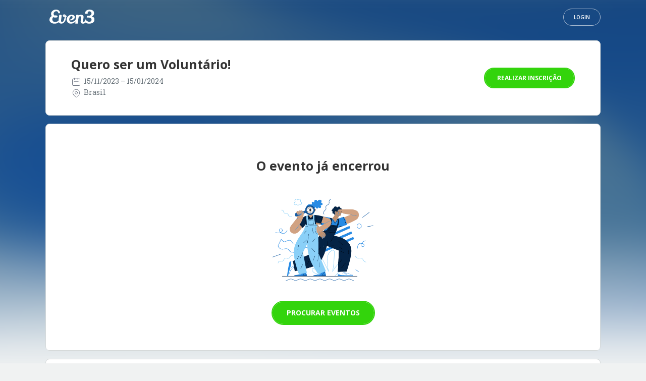

--- FILE ---
content_type: text/css
request_url: https://www.even3.com.br/Content/css/site-basico/footer-styles.css?v=aca20af6-6605-4020-ac26-e62411dee63b
body_size: 3596
content:
/* =========================
   VARI�VEIS / BASE
========================= */
:root {
  --primary-color: #288BE4;
  --text-color: #d1dae8;
  --title-color: #fff;
  --subtitle-color: #6e7681;
  --hover-color: #84bdec;
  --border-color: rgba(255, 255, 255, 0.1);
  --button-bg: rgba(255, 255, 255, 0.1);
  --button-bg-hover: rgba(255, 255, 255, 0.2);
  --container-max-width: 1200px;
  --font-family: 'Open Sans', sans-serif;
  --transition-standard: all 0.2s ease;
}


/* =========================
   FOOTER PRINCIPAL
========================= */
.site-footer {
  background-color: var(--primary-color);
  color: var(--text-color);
  font-family: var(--font-family);
  line-height: 1.6;
}

  .site-footer .footer-container {
    max-width: var(--container-max-width);
    margin: 0 auto;
    padding: 0 1rem;
  }

  /* =========================
   SE��O PRINCIPAL
========================= */
  .site-footer .footer-main {
    display: grid;
    grid-template-columns: 1fr 3fr;
    gap: 2rem;
    padding: 4rem 0 1rem;
  }

  /* =========================
   INFORMA��ES DA EMPRESA
========================= */

  .site-footer .company-branding {
    flex: 1;
  }

  .site-footer .company-logo {
    max-width: 120px;
    height: auto;
  }

  .site-footer .company-address {
    font-family: var(--font-family);
    font-size: 1.12rem;
    line-height: 1.5;
    color: rgba(255, 255, 255, 0.9);
    font-style: normal;
    margin: 1.5rem 0;
  }

  /* =========================
   REDES SOCIAIS
========================= */
  .site-footer .social-media {
    margin: 1.5rem 0;
  }

  .site-footer .social-links {
    display: flex;
    gap: 1rem;
    list-style: none;
    margin: 0;
    padding: 0;
    justify-content: center
  }

    .site-footer .social-links svg {
      width: 24px;
      height: 24px;
      fill: #fff;
      transition: var(--transition-standard);
    }

    .site-footer .social-links a:hover svg {
      fill: #b8d4f7;
      transform: translateY(-2px);
    }

  /* =========================
   PROMO��O DO BLOG
========================= */
  .site-footer .blog-promotion {
    padding: 1rem 0;
  }

  .site-footer .blog-title {
    font-size: 1.2rem;
    color: var(--title-color);
    font-weight: 400;
    margin: 0 0 1rem;
    padding-bottom: 0.5rem;
    border-bottom: 1px solid var(--border-color);
    display: inline-block;
  }

  .site-footer .blog-link {
    display: block;
    text-decoration: none;
  }

  .site-footer .blog-image {
    max-width: 110px;
    height: auto;
    border-radius: 0.25rem;
    transition: var(--transition-standard);
  }

  .site-footer .blog-link:hover .blog-image {
    transform: scale(1.05);
  }

  /* =========================
   SELETOR DE PA�S
========================= */
  .site-footer .country-selector {
    padding: 1rem 0;
  }

  .site-footer .country-dropdown {
    position: relative;
    display: inline-block;
  }

  .site-footer .country-selector-button {
    display: flex;
    align-items: center;
    gap: 0.5rem;
    background: var(--button-bg);
    border: 1px solid rgba(255, 255, 255, 0.3);
    color: var(--title-color);
    font-size: 1.44rem;
    padding: 0.6rem 1.2rem;
    border-radius: 6px;
    cursor: pointer;
    transition: var(--transition-standard);
    font-family: var(--font-family);
    position: relative;
    z-index: 1001;
  }

    .site-footer .country-selector-button:hover {
      background: var(--button-bg-hover);
      transform: translateY(-1px);
    }

    .site-footer .country-selector-button:focus {
      outline: 2px solid var(--hover-color);
      outline-offset: 2px;
    }

  .site-footer .flag-icon {
    width: 20px;
    height: 15px;
    border-radius: 2px;
  }

  .site-footer .chevron-down {
    width: 16px;
    height: 16px;
    fill: currentColor;
    transition: var(--transition-standard);
    margin-left: auto;
  }

  .site-footer .country-dropdown-menu {
    position: absolute;
    bottom: 100%;
    left: 0;
    background: #fff;
    border-radius: 8px;
    box-shadow: 0 8px 25px rgba(0, 0, 0, 0.15);
    max-height: 300px;
    overflow-y: auto;
    min-width: 650px;
    z-index: 1000;
    opacity: 0;
    visibility: hidden;
    transform: translateY(10px);
    transition: all 0.3s ease;
    pointer-events: none;
  }

  /* Mostrar dropdown no hover e focus */
  .site-footer .country-dropdown:hover .country-dropdown-menu,
  .site-footer .country-dropdown:focus-within .country-dropdown-menu {
    opacity: 1;
    visibility: visible;
    transform: translateY(0);
    pointer-events: auto;
  }

  /* Rotacionar chevron no hover e focus */
  .site-footer .country-dropdown:hover .chevron-down,
  .site-footer .country-dropdown:focus-within .chevron-down {
    transform: rotate(180deg);
  }

  /* Manter dropdown vis�vel quando navegando por teclado */
  .site-footer .country-dropdown-menu:focus-within {
    opacity: 1;
    visibility: visible;
    transform: translateY(0);
    pointer-events: auto;
  }

  /* Efeito hover no bot�o quando dropdown est� aberto */
  .site-footer .country-dropdown:hover .country-selector-button,
  .site-footer .country-dropdown:focus-within .country-selector-button {
    background: var(--button-bg-hover);
    transform: translateY(-1px);
  }

  .site-footer .country-dropdown-content {
    padding: 0.5rem 0;
    display: grid;
    grid-template-columns: repeat(2, 1fr);
    gap: 0;
  }

  .site-footer .dropdown-link {
    display: flex;
    align-items: center;
    padding: 0.9rem 1.9rem;
    font-size: 1.36rem;
    color: #333;
    text-decoration: none;
    transition: var(--transition-standard);
  }

    .site-footer .dropdown-link:hover,
    .site-footer .dropdown-link:focus {
      background-color: #f8f9fa;
      color: #495057;
    }

    .site-footer .dropdown-link:focus {
      outline: 2px solid var(--primary-color);
      outline-offset: -2px;
    }

    .site-footer .dropdown-link .flag-icon {
      margin-right: 0.75rem;
    }

  /* =========================
   NAVEGA��O DO FOOTER
========================= */
  .site-footer .footer-navigation {
    display: grid;
    grid-template-columns: repeat(3, 1fr);
    gap: 2rem;
  }

  .site-footer .footer-nav-column h2 {
    font-size: 1.3rem;
    font-weight: 600;
    text-transform: uppercase;
    margin: 0 0 1rem;
    padding-bottom: 0.5rem;
    border-bottom: 1px solid var(--border-color);
    color: var(--title-color);
    line-height: normal;
    text-align: left;
  }

  .site-footer .footer-nav-links {
    list-style: none;
    padding: 0;
    margin: 0;
    display: flex;
    flex-direction: column;
    justify-content: center;
    align-items: start;
  }

    .site-footer .footer-nav-links li {
      margin-bottom: 0.4rem;
    }

    .site-footer .footer-nav-links a {
      color: rgba(255, 255, 255, 0.9);
      text-decoration: none;
      display: block;
      padding: 2px 0;
      line-height: 1.4;
      font-weight: 400;
      font-size: 1.25rem;
      transition: var(--transition-standard);
      position: relative;
      width: fit-content;
    }

      .site-footer .footer-nav-links a::before {
        content: '';
        position: absolute;
        bottom: 0;
        left: 0;
        width: 0;
        height: 2px;
        background: linear-gradient(90deg, var(--hover-color), var(--title-color));
        transition: all 0.3s ease;
      }

      .site-footer .footer-nav-links a:hover {
        color: var(--title-color);
        transform: translateY(-2px);
      }

        .site-footer .footer-nav-links a:hover::before {
          width: 100%;
        }

  /* =========================
   PARCEIROS
========================= */
  .site-footer .partners {
    grid-column: 1 / -1;
    padding-top: 1rem;
    border-top: 1px solid var(--border-color);
  }

  .site-footer .partners-content {
    display: flex;
    align-items: center;
    justify-content: center;
    gap: 2rem;
    flex-wrap: wrap;
  }

  .site-footer .partner-logo {
    max-height: 45px;
    height: auto;
    opacity: 0.75;
    filter: brightness(1.1);
    transition: var(--transition-standard);
  }

    .site-footer .partner-logo:hover {
      opacity: 1;
      transform: translateY(-2px);
    }

    .site-footer .partner-logo.manguezal {
      max-width: 100px;
    }

    .site-footer .partner-logo.domo {
      max-width: 110px;
    }

    .site-footer .partner-logo.depositphotos {
      max-width: 110px;
    }

  /* =========================
   RODAP� INFERIOR
========================= */
  .site-footer .footer-bottom {
    padding: 1rem 0;
    border-top: 1px solid var(--border-color);
    text-align: center;
  }

  .site-footer .legal-links ul {
    display: flex;
    justify-content: center;
    flex-wrap: wrap;
    gap: 0;
    list-style: none;
    margin: 0;
    padding: 0;
  }

  .site-footer .legal-links li {
    display: flex;
    align-items: center;
  }

  .site-footer .legal-links a {
    color: rgba(255, 255, 255, 0.8);
    text-decoration: none;
    padding: 0 1rem;
    font-size: 1.28rem;
    transition: var(--transition-standard);
    border-right: 1px solid rgba(255, 255, 255, 0.2);
    position: relative;
    display: inline-block;
  }

  .site-footer .legal-links li:last-child a {
    border-right: none;
  }

  .site-footer .legal-links a::before {
    content: '';
    position: absolute;
    bottom: -2px;
    left: 50%;
    width: 0;
    height: 2px;
    background: linear-gradient(90deg, var(--hover-color), var(--title-color));
    transition: all 0.3s ease;
    transform: translateX(-50%);
  }

  .site-footer .legal-links a:hover {
    color: var(--title-color);
    transform: translateY(-2px);
  }

    .site-footer .legal-links a:hover::before {
      width: 80%;
    }

/* =========================
   WIDGETS TERCEIROS
========================= */
#reputation-ra {
  display: flex;
  align-items: center;
  justify-content: center;
}

#ra-widget-reputation .ra-widget-reputation-holder {
  background: none !important;
}

  #ra-widget-reputation .ra-widget-reputation-holder
  .ra-widget-reputation-content.type-2 .ra-widget-reputation-text {
    color: var(--text-color);
  }

  #ra-widget-reputation .ra-widget-reputation-holder
  .ra-widget-reputation-content.ra-widget-great,
  #ra-widget-reputation .ra-widget-reputation-holder
  .ra-widget-reputation-content.ra-widget-ra-1000 {
    border: 0;
  }

/* =========================
   RESPONSIVIDADE TABLET
========================= */
@media (max-width: 992px) {
  .site-footer .footer-main {
    grid-template-columns: 1fr;
    gap: 2rem;
  }

  .site-footer .footer-navigation {
    grid-template-columns: repeat(2, 1fr);
    gap: 1.5rem;
  }

  .site-footer .company-info {
    text-align: center;
  }

  .site-footer .footer-nav-column h2 {
    margin-top: 2rem;
    text-align: center;
  }

  .site-footer .footer-nav-column {
    text-align: center;
  }

  .site-footer .partners {
    text-align: center;
  }

  .site-footer .footer-nav-links {
    align-items: center;
  }
}

/* =========================
   RESPONSIVIDADE MOBILE
========================= */
@media (max-width: 768px) {
  .site-footer .footer-container {
    padding: 0 0.75rem;
  }

  .site-footer .footer-main {
    padding: 2rem 0 1rem;
    gap: 1.5rem;
  }

  .site-footer .footer-navigation {
    grid-template-columns: 1fr;
    gap: 1rem;
  }

  .site-footer .footer-nav-column h2 {
    font-size: 1.2rem;
    margin: 1.5rem 0 0.7rem;
  }

  .site-footer .footer-nav-links li {
    margin-bottom: 0.25rem;
  }

  .site-footer .partners-content {
    gap: 1rem;
  }

  .site-footer .partner-logo {
    max-height: 35px;
  }

  .site-footer .legal-links ul {
    flex-direction: column;
    align-items: center;
    gap: 0.3rem;
  }

  .site-footer .legal-links a {
    border-right: none;
    font-size: 1.1rem;
    display: block;
    padding: 0.3rem 0;
  }

  .site-footer .country-selector-button {
    font-size: 1.6rem;
    padding: 0.8rem 1.6rem;
  }

  .site-footer .country-dropdown-menu {
    min-width: 280px;
  }

  .site-footer .country-dropdown-content {
    grid-template-columns: 1fr;
  }
}

/* =========================
   RESPONSIVIDADE MOBILE PEQUENO
========================= */
@media (max-width: 575px) {
  .site-footer .footer-container {
    padding: 0 0.5rem;
  }

  .site-footer .company-logo {
    max-width: 100px;
  }

  .site-footer .company-address {
    font-size: 1rem;
  }

  .site-footer .social-links svg {
    width: 20px;
    height: 20px;
  }

  .site-footer .footer-nav-column h2 {
    margin: 1.2rem 0 0.5rem;
  }

  .site-footer .footer-nav-links a {
    font-size: 1.1rem;
    padding: 1px 0;
  }

  .site-footer .footer-nav-links li {
    margin-bottom: 0.2rem;
  }

  .site-footer .blog-image {
    max-width: 100px;
  }

  .site-footer .partners {
    margin-top: 0.8rem;
    padding-top: 0.8rem;
  }

  .site-footer .partners-content {
    gap: 0.8rem;
  }
}

/* =========================
   SCROLLBAR CUSTOMIZADO
========================= */
.site-footer .country-dropdown-menu {
  scrollbar-width: thin;
  scrollbar-color: #ccc transparent;
}

  .site-footer .country-dropdown-menu::-webkit-scrollbar {
    width: 6px;
  }

  .site-footer .country-dropdown-menu::-webkit-scrollbar-track {
    background: transparent;
  }

  .site-footer .country-dropdown-menu::-webkit-scrollbar-thumb {
    background-color: #ccc;
    border-radius: 3px;
  }

    .site-footer .country-dropdown-menu::-webkit-scrollbar-thumb:hover {
      background-color: #999;
    }


--- FILE ---
content_type: image/svg+xml
request_url: https://static.even3.com/assets/landingpage/flags/4x3/mz.svg
body_size: 563
content:
<svg xmlns="http://www.w3.org/2000/svg" id="flag-icons-mz" viewBox="0 0 640 480">
  <defs>
    <clipPath id="mz-a">
      <path fill-opacity=".7" d="M0 0h682.7v512H0z"/>
    </clipPath>
  </defs>
  <g clip-path="url(#mz-a)" transform="scale(.9375)">
    <path fill="#009a00" fill-rule="evenodd" d="M0 0h768v160H0z"/>
    <path fill="#fff" fill-rule="evenodd" d="M0 160h768v16H0z"/>
    <path fill-rule="evenodd" d="M0 176h768v160H0z"/>
    <path fill="#fff" fill-rule="evenodd" d="M0 336h768v16H0z"/>
    <path fill="#ffca00" fill-rule="evenodd" d="M0 352h768v160H0z"/>
    <path fill="red" fill-rule="evenodd" d="M0 0v512l336-256L0 0z"/>
    <path fill="#ffca00" fill-rule="evenodd" d="m198.5 333-51.2-37.5L96.1 333l19.9-60.3-51.5-37.1 63.5.2 19.3-60.4 19.4 60.5 63.5-.3-51.5 37.1z"/>
    <path fill="#fff" fill-rule="evenodd" stroke="#000" stroke-linecap="round" stroke-linejoin="round" stroke-width="1.1" d="M102.8 290.9h37c3 3.3 9.5 4.7 15.8 0 11.6-6.4 34 0 34 0l4.4-4.7-10.7-35.2-3.9-4.2s-8.3-5-24-3.3c-15.7 1.7-21.2-.5-21.2-.5s-13.7 1.6-17.6 3.6l-4.4 4.4-9.4 39.9z"/>
    <path fill="none" stroke="#000" stroke-linecap="round" stroke-linejoin="round" stroke-width="1.1" d="M110.3 281.8s35.2-4.4 45.4 9.1c-5.7 4-10.8 4.3-16.2.3.8-1.5 12.6-13.8 42.7-9.7"/>
    <path fill="none" stroke="#000" stroke-width="1.2" d="m148 246.6-.3 38.8m31.7-38.3L186 278"/>
    <path fill="none" stroke="#000" stroke-linecap="round" stroke-linejoin="round" stroke-width="1.1" d="m117 246.6-3.7 16"/>
    <path fill-rule="evenodd" stroke="#000" stroke-linecap="round" stroke-linejoin="round" stroke-width="1.1" d="m78.9 295.1 8.6 10.2c1 .6 2 .6 2.9 0l12.8-15.4 5.4-6.7c.9-1 1.1-2.1 1-3l10.4-9.3 2.2.2c-1-.2-1.7-.7-1-1.8l2.4-1.8 1.8 2.3s-2.6 3.4-2.9 3.4h-2.8l-5.4 4.9 2.4 2 3.5 9.8 4.4-3.1-2.8-10 6.1-6.7-2.3-3.6 1.6-2s21.3 13.4 29.6 9.8c.2 0 .5-9.6.5-9.6s-22.2-2.3-22.7-6.7 5-5 5-5l-2.4-3.2.5-1.8 3.9 4.8 8.7-7.4 51.5 58.6c2.8-1.1 3.4-1.8 3.6-4.6L155 241.5l3.8-4.1c.8-.9 1-1.2 1-2.6l6-5.1a7.3 7.3 0 0 1 3.8 3L186 219c.4.4 1.7.8 2.6.4l26.9-25.9-29.3 20.7-1-.7c0-.9 1-1 0-2.6-1.2-1.4-2.9 1.3-3.1 1.3-.3 0-4.3-1.4-5.2-3.2l-.2 4.7-7.5 7-5.7-.3-8.2 8-1 3 1.3 2.7s-4.4 3.8-4.4 3.6c0-.3-.9-1.2-1-1.3l3.8-3.4.5-2.3-1.2-2c-.4.3-5.2 5.4-5.5 4.8l-14-15.5.8-2.9-8.7-9.5c-3.2-1.1-8.3-1.3-9.3 5.7-.8 1.6-7.4.2-7.4.2l-3.6.8L85.2 241l11.3 13.6 23.2-29.3.7-8.3 4.8 5.4c1.7.2 3.2.3 4.7-.5l13.7 15.3-2.3 2.3 2 2.2 2.4-1.6.9 1.3c-1.1.6-2 1.5-3.1 2.1-1.8-1.2-3.6-2.7-3.5-5l-7.7 6.4-.3 1.2-22.9 19-2 .3-.5 6 14.9-12.4v-1.8l1.5 1.3 11.6-9.3s.8 1 .5 1-10.3 9.3-10.3 9.3l-.2 1-1.8 1.6-1-.8-14 12.4h-2l-7.7 7.7c-2 .2-3.7.4-5.4 1.5l-13.8 12.2z"/>
  </g>
</svg>


--- FILE ---
content_type: application/x-javascript
request_url: https://www.even3.com.br/Scripts/angular-readmore_v1.min.js?v=aca20af6-6605-4020-ac26-e62411dee63b
body_size: 800
content:
"use strict"; function readMore(e) { return t.$inject = ["$filter", "$scope", "$log"], { restrict: "AE", scope: { hmText: "@", hmLimit: "@", hmMoreText: "@", hmLessText: "@", hmDotsClass: "@", hmLinkClass: "@" }, template: e.get("readmore.template.html"), controller: t, controllerAs: "vm", bindToController: !0 }; function t(e, t, o) { var s = this; function m() { o.debug("setToggleMoreText"), s.toggle.moreText = s.hmMoreText || "Read more" } function n() { o.debug("setToggleLessText"), s.toggle.lessText = s.hmLessText || "Read less" } function g() { o.debug("setCurrentToggleText"), s.toggle.text = s.toggle.state ? s.toggle.lessText : s.toggle.moreText } function l() { o.debug("setShowToggle"), s.toggle.show = s.moreText && s.moreText.length > 0 } function i() { o.debug("validateLimit"), s.hmLimit = s.hmLimit && s.hmLimit <= 0 ? void 0 : s.hmLimit } function a() { o.debug("setLessAndMoreText"), s.lessText = e("limitTo")(s.hmText, s.hmLimit), s.moreText = e("limitTo")(s.hmText, (o.debug("getMoreTextLimit"), s.hmLimit && s.hmLimit < s.hmText.length ? s.hmLimit - s.hmText.length : 0)) } s.toggle = { dots: "...", dotsClass: s.hmDotsClass, linkClass: s.hmLinkClass }, s.doToggle = function () { o.debug("doToggle"), s.toggle.state = !s.toggle.state, s.showMoreText = !s.showMoreText, g() }, t.$watch("vm.hmMoreText", function (e, t) { e != t && (o.debug("hmMoreText changed"), m(), g()) }), t.$watch("vm.hmLessText", function (e, t) { e != t && (o.debug("hmLessText changed"), n(), g()) }), t.$watch("vm.hmDotsClass", function (e, t) { e != t && (o.debug("hmDotsClass changed"), s.toggle.dotsClass = s.hmDotsClass) }), t.$watch("vm.hmLinkClass", function (e, t) { e != t && (o.debug("hmLinkClass changed"), s.toggle.linkClass = s.hmLinkClass) }), s.$onInit = function () { o.debug("initialize"), m(), n(), i(), a(), l(), g() }, t.$watch("vm.hmText", function (e, t) { e != t && (o.debug("hmText changed"), i(), a(), l()) }), t.$watch("vm.hmLimit", function (e, t) { e != t && (o.debug("hmLimit changed"), i(), a(), l()) }) } } readMore.$inject = ["$templateCache"], angular.module("hm.readmore", ["ngAnimate", "ngSanitize"]).directive("hmReadMore", readMore).config(["$logProvider", function (e) { e.debugEnabled(!1) }]), angular.module("hm.readmore").run(["$templateCache", function (e) { e.put("readmore.template.html", '<span name="text"><span ng-bind-html="vm.lessText" style="white-space:pre-wrap;"></span><span ng-show="vm.showMoreText" class="more-show-hide" ng-bind-html="vm.moreText" style="white-space:pre-wrap;"></span></span><span name="toggle" ng-show="vm.toggle.show"><span ng-class="vm.toggle.dotsClass" ng-show="!vm.toggle.state">{{ vm.toggle.dots }}</span><a ng-class="vm.toggle.linkClass" ng-click="vm.doToggle()">{{ vm.toggle.text }}</a></span>') }]);


--- FILE ---
content_type: application/x-javascript
request_url: https://www.even3.com.br/Scripts/angular.min.js
body_size: 59054
content:
/*
 AngularJS v1.6.5
 (c) 2010-2017 Google, Inc. http://angularjs.org
 License: MIT
*/
(function(x){'use strict';function pe(a){if(G(a))t(a.objectMaxDepth)&&(Lc.objectMaxDepth=Tb(a.objectMaxDepth)?a.objectMaxDepth:NaN);else return Lc}function Tb(a){return W(a)&&0<a}function K(a,b){b=b||Error;return function(){var d=arguments[0],c;c="["+(a?a+":":"")+d+"] http://errors.angularjs.org/1.6.5/"+(a?a+"/":"")+d;for(d=1;d<arguments.length;d++){c=c+(1==d?"?":"&")+"p"+(d-1)+"=";var e=encodeURIComponent,f;f=arguments[d];f="function"==typeof f?f.toString().replace(/ \{[\s\S]*$/,""):"undefined"==
typeof f?"undefined":"string"!=typeof f?JSON.stringify(f):f;c+=e(f)}return new b(c)}}function oa(a){if(null==a||Za(a))return!1;if(I(a)||C(a)||z&&a instanceof z)return!0;var b="length"in Object(a)&&a.length;return W(b)&&(0<=b&&(b-1 in a||a instanceof Array)||"function"===typeof a.item)}function p(a,b,d){var c,e;if(a)if(E(a))for(c in a)"prototype"!==c&&"length"!==c&&"name"!==c&&a.hasOwnProperty(c)&&b.call(d,a[c],c,a);else if(I(a)||oa(a)){var f="object"!==typeof a;c=0;for(e=a.length;c<e;c++)(f||c in
a)&&b.call(d,a[c],c,a)}else if(a.forEach&&a.forEach!==p)a.forEach(b,d,a);else if(Mc(a))for(c in a)b.call(d,a[c],c,a);else if("function"===typeof a.hasOwnProperty)for(c in a)a.hasOwnProperty(c)&&b.call(d,a[c],c,a);else for(c in a)wa.call(a,c)&&b.call(d,a[c],c,a);return a}function Nc(a,b,d){for(var c=Object.keys(a).sort(),e=0;e<c.length;e++)b.call(d,a[c[e]],c[e]);return c}function Ub(a){return function(b,d){a(d,b)}}function qe(){return++sb}function Vb(a,b,d){for(var c=a.$$hashKey,e=0,f=b.length;e<f;++e){var g=
b[e];if(G(g)||E(g))for(var k=Object.keys(g),h=0,l=k.length;h<l;h++){var m=k[h],n=g[m];d&&G(n)?ia(n)?a[m]=new Date(n.valueOf()):$a(n)?a[m]=new RegExp(n):n.nodeName?a[m]=n.cloneNode(!0):Wb(n)?a[m]=n.clone():(G(a[m])||(a[m]=I(n)?[]:{}),Vb(a[m],[n],!0)):a[m]=n}}c?a.$$hashKey=c:delete a.$$hashKey;return a}function O(a){return Vb(a,xa.call(arguments,1),!1)}function re(a){return Vb(a,xa.call(arguments,1),!0)}function Q(a){return parseInt(a,10)}function Xb(a,b){return O(Object.create(a),b)}function B(){}
function ab(a){return a}function aa(a){return function(){return a}}function Yb(a){return E(a.toString)&&a.toString!==la}function v(a){return"undefined"===typeof a}function t(a){return"undefined"!==typeof a}function G(a){return null!==a&&"object"===typeof a}function Mc(a){return null!==a&&"object"===typeof a&&!Oc(a)}function C(a){return"string"===typeof a}function W(a){return"number"===typeof a}function ia(a){return"[object Date]"===la.call(a)}function Zb(a){switch(la.call(a)){case "[object Error]":return!0;
case "[object Exception]":return!0;case "[object DOMException]":return!0;default:return a instanceof Error}}function E(a){return"function"===typeof a}function $a(a){return"[object RegExp]"===la.call(a)}function Za(a){return a&&a.window===a}function bb(a){return a&&a.$evalAsync&&a.$watch}function La(a){return"boolean"===typeof a}function se(a){return a&&W(a.length)&&te.test(la.call(a))}function Wb(a){return!(!a||!(a.nodeName||a.prop&&a.attr&&a.find))}function ue(a){var b={};a=a.split(",");var d;for(d=
0;d<a.length;d++)b[a[d]]=!0;return b}function ya(a){return N(a.nodeName||a[0]&&a[0].nodeName)}function cb(a,b){var d=a.indexOf(b);0<=d&&a.splice(d,1);return d}function Ia(a,b,d){function c(a,b,c){c--;if(0>c)return"...";var d=b.$$hashKey,g;if(I(a)){g=0;for(var f=a.length;g<f;g++)b.push(e(a[g],c))}else if(Mc(a))for(g in a)b[g]=e(a[g],c);else if(a&&"function"===typeof a.hasOwnProperty)for(g in a)a.hasOwnProperty(g)&&(b[g]=e(a[g],c));else for(g in a)wa.call(a,g)&&(b[g]=e(a[g],c));d?b.$$hashKey=d:delete b.$$hashKey;
return b}function e(a,b){if(!G(a))return a;var d=g.indexOf(a);if(-1!==d)return k[d];if(Za(a)||bb(a))throw za("cpws");var d=!1,e=f(a);void 0===e&&(e=I(a)?[]:Object.create(Oc(a)),d=!0);g.push(a);k.push(e);return d?c(a,e,b):e}function f(a){switch(la.call(a)){case "[object Int8Array]":case "[object Int16Array]":case "[object Int32Array]":case "[object Float32Array]":case "[object Float64Array]":case "[object Uint8Array]":case "[object Uint8ClampedArray]":case "[object Uint16Array]":case "[object Uint32Array]":return new a.constructor(e(a.buffer),
a.byteOffset,a.length);case "[object ArrayBuffer]":if(!a.slice){var b=new ArrayBuffer(a.byteLength);(new Uint8Array(b)).set(new Uint8Array(a));return b}return a.slice(0);case "[object Boolean]":case "[object Number]":case "[object String]":case "[object Date]":return new a.constructor(a.valueOf());case "[object RegExp]":return b=new RegExp(a.source,a.toString().match(/[^/]*$/)[0]),b.lastIndex=a.lastIndex,b;case "[object Blob]":return new a.constructor([a],{type:a.type})}if(E(a.cloneNode))return a.cloneNode(!0)}
var g=[],k=[];d=Tb(d)?d:NaN;if(b){if(se(b)||"[object ArrayBuffer]"===la.call(b))throw za("cpta");if(a===b)throw za("cpi");I(b)?b.length=0:p(b,function(a,c){"$$hashKey"!==c&&delete b[c]});g.push(a);k.push(b);return c(a,b,d)}return e(a,d)}function $b(a,b){return a===b||a!==a&&b!==b}function sa(a,b){if(a===b)return!0;if(null===a||null===b)return!1;if(a!==a&&b!==b)return!0;var d=typeof a,c;if(d===typeof b&&"object"===d)if(I(a)){if(!I(b))return!1;if((d=a.length)===b.length){for(c=0;c<d;c++)if(!sa(a[c],
b[c]))return!1;return!0}}else{if(ia(a))return ia(b)?$b(a.getTime(),b.getTime()):!1;if($a(a))return $a(b)?a.toString()===b.toString():!1;if(bb(a)||bb(b)||Za(a)||Za(b)||I(b)||ia(b)||$a(b))return!1;d=R();for(c in a)if("$"!==c.charAt(0)&&!E(a[c])){if(!sa(a[c],b[c]))return!1;d[c]=!0}for(c in b)if(!(c in d)&&"$"!==c.charAt(0)&&t(b[c])&&!E(b[c]))return!1;return!0}return!1}function db(a,b,d){return a.concat(xa.call(b,d))}function Qa(a,b){var d=2<arguments.length?xa.call(arguments,2):[];return!E(b)||b instanceof
RegExp?b:d.length?function(){return arguments.length?b.apply(a,db(d,arguments,0)):b.apply(a,d)}:function(){return arguments.length?b.apply(a,arguments):b.call(a)}}function Pc(a,b){var d=b;"string"===typeof a&&"$"===a.charAt(0)&&"$"===a.charAt(1)?d=void 0:Za(b)?d="$WINDOW":b&&x.document===b?d="$DOCUMENT":bb(b)&&(d="$SCOPE");return d}function eb(a,b){if(!v(a))return W(b)||(b=b?2:null),JSON.stringify(a,Pc,b)}function Qc(a){return C(a)?JSON.parse(a):a}function Rc(a,b){a=a.replace(ve,"");var d=Date.parse("Jan 01, 1970 00:00:00 "+
a)/6E4;return ba(d)?b:d}function ac(a,b,d){d=d?-1:1;var c=a.getTimezoneOffset();b=Rc(b,c);d*=b-c;a=new Date(a.getTime());a.setMinutes(a.getMinutes()+d);return a}function Aa(a){a=z(a).clone().empty();var b=z("<div>").append(a).html();try{return a[0].nodeType===Ma?N(b):b.match(/^(<[^>]+>)/)[1].replace(/^<([\w-]+)/,function(a,b){return"<"+N(b)})}catch(d){return N(b)}}function Sc(a){try{return decodeURIComponent(a)}catch(b){}}function Tc(a){var b={};p((a||"").split("&"),function(a){var c,e,f;a&&(e=a=
a.replace(/\+/g,"%20"),c=a.indexOf("="),-1!==c&&(e=a.substring(0,c),f=a.substring(c+1)),e=Sc(e),t(e)&&(f=t(f)?Sc(f):!0,wa.call(b,e)?I(b[e])?b[e].push(f):b[e]=[b[e],f]:b[e]=f))});return b}function bc(a){var b=[];p(a,function(a,c){I(a)?p(a,function(a){b.push(ma(c,!0)+(!0===a?"":"="+ma(a,!0)))}):b.push(ma(c,!0)+(!0===a?"":"="+ma(a,!0)))});return b.length?b.join("&"):""}function fb(a){return ma(a,!0).replace(/%26/gi,"&").replace(/%3D/gi,"=").replace(/%2B/gi,"+")}function ma(a,b){return encodeURIComponent(a).replace(/%40/gi,
"@").replace(/%3A/gi,":").replace(/%24/g,"$").replace(/%2C/gi,",").replace(/%3B/gi,";").replace(/%20/g,b?"%20":"+")}function we(a,b){var d,c,e=Na.length;for(c=0;c<e;++c)if(d=Na[c]+b,C(d=a.getAttribute(d)))return d;return null}function xe(a,b){var d,c,e={};p(Na,function(b){b+="app";!d&&a.hasAttribute&&a.hasAttribute(b)&&(d=a,c=a.getAttribute(b))});p(Na,function(b){b+="app";var e;!d&&(e=a.querySelector("["+b.replace(":","\\:")+"]"))&&(d=e,c=e.getAttribute(b))});d&&(ye?(e.strictDi=null!==we(d,"strict-di"),
b(d,c?[c]:[],e)):x.console.error("Angular: disabling automatic bootstrap. <script> protocol indicates an extension, document.location.href does not match."))}function Uc(a,b,d){G(d)||(d={});d=O({strictDi:!1},d);var c=function(){a=z(a);if(a.injector()){var c=a[0]===x.document?"document":Aa(a);throw za("btstrpd",c.replace(/</,"&lt;").replace(/>/,"&gt;"));}b=b||[];b.unshift(["$provide",function(b){b.value("$rootElement",a)}]);d.debugInfoEnabled&&b.push(["$compileProvider",function(a){a.debugInfoEnabled(!0)}]);
b.unshift("ng");c=gb(b,d.strictDi);c.invoke(["$rootScope","$rootElement","$compile","$injector",function(a,b,c,d){a.$apply(function(){b.data("$injector",d);c(b)(a)})}]);return c},e=/^NG_ENABLE_DEBUG_INFO!/,f=/^NG_DEFER_BOOTSTRAP!/;x&&e.test(x.name)&&(d.debugInfoEnabled=!0,x.name=x.name.replace(e,""));if(x&&!f.test(x.name))return c();x.name=x.name.replace(f,"");fa.resumeBootstrap=function(a){p(a,function(a){b.push(a)});return c()};E(fa.resumeDeferredBootstrap)&&fa.resumeDeferredBootstrap()}function ze(){x.name=
"NG_ENABLE_DEBUG_INFO!"+x.name;x.location.reload()}function Ae(a){a=fa.element(a).injector();if(!a)throw za("test");return a.get("$$testability")}function Vc(a,b){b=b||"_";return a.replace(Be,function(a,c){return(c?b:"")+a.toLowerCase()})}function Ce(){var a;if(!Wc){var b=tb();(ta=v(b)?x.jQuery:b?x[b]:void 0)&&ta.fn.on?(z=ta,O(ta.fn,{scope:Ra.scope,isolateScope:Ra.isolateScope,controller:Ra.controller,injector:Ra.injector,inheritedData:Ra.inheritedData}),a=ta.cleanData,ta.cleanData=function(b){for(var c,
e=0,f;null!=(f=b[e]);e++)(c=ta._data(f,"events"))&&c.$destroy&&ta(f).triggerHandler("$destroy");a(b)}):z=S;fa.element=z;Wc=!0}}function hb(a,b,d){if(!a)throw za("areq",b||"?",d||"required");return a}function ub(a,b,d){d&&I(a)&&(a=a[a.length-1]);hb(E(a),b,"not a function, got "+(a&&"object"===typeof a?a.constructor.name||"Object":typeof a));return a}function Oa(a,b){if("hasOwnProperty"===a)throw za("badname",b);}function Xc(a,b,d){if(!b)return a;b=b.split(".");for(var c,e=a,f=b.length,g=0;g<f;g++)c=
b[g],a&&(a=(e=a)[c]);return!d&&E(a)?Qa(e,a):a}function vb(a){for(var b=a[0],d=a[a.length-1],c,e=1;b!==d&&(b=b.nextSibling);e++)if(c||a[e]!==b)c||(c=z(xa.call(a,0,e))),c.push(b);return c||a}function R(){return Object.create(null)}function cc(a){if(null==a)return"";switch(typeof a){case "string":break;case "number":a=""+a;break;default:a=!Yb(a)||I(a)||ia(a)?eb(a):a.toString()}return a}function De(a){function b(a,b,c){return a[b]||(a[b]=c())}var d=K("$injector"),c=K("ng");a=b(a,"angular",Object);a.$$minErr=
a.$$minErr||K;return b(a,"module",function(){var a={};return function(f,g,k){var h={};if("hasOwnProperty"===f)throw c("badname","module");g&&a.hasOwnProperty(f)&&(a[f]=null);return b(a,f,function(){function a(b,c,d,g){g||(g=e);return function(){g[d||"push"]([b,c,arguments]);return p}}function b(a,c,d){d||(d=e);return function(b,e){e&&E(e)&&(e.$$moduleName=f);d.push([a,c,arguments]);return p}}if(!g)throw d("nomod",f);var e=[],q=[],F=[],M=a("$injector","invoke","push",q),p={_invokeQueue:e,_configBlocks:q,
_runBlocks:F,info:function(a){if(t(a)){if(!G(a))throw c("aobj","value");h=a;return this}return h},requires:g,name:f,provider:b("$provide","provider"),factory:b("$provide","factory"),service:b("$provide","service"),value:a("$provide","value"),constant:a("$provide","constant","unshift"),decorator:b("$provide","decorator",q),animation:b("$animateProvider","register"),filter:b("$filterProvider","register"),controller:b("$controllerProvider","register"),directive:b("$compileProvider","directive"),component:b("$compileProvider",
"component"),config:M,run:function(a){F.push(a);return this}};k&&M(k);return p})}})}function ra(a,b){if(I(a)){b=b||[];for(var d=0,c=a.length;d<c;d++)b[d]=a[d]}else if(G(a))for(d in b=b||{},a)if("$"!==d.charAt(0)||"$"!==d.charAt(1))b[d]=a[d];return b||a}function Ee(a,b){var d=[];Tb(b)&&(a=fa.copy(a,null,b));return JSON.stringify(a,function(a,b){b=Pc(a,b);if(G(b)){if(0<=d.indexOf(b))return"...";d.push(b)}return b})}function Fe(a){O(a,{errorHandlingConfig:pe,bootstrap:Uc,copy:Ia,extend:O,merge:re,equals:sa,
element:z,forEach:p,injector:gb,noop:B,bind:Qa,toJson:eb,fromJson:Qc,identity:ab,isUndefined:v,isDefined:t,isString:C,isFunction:E,isObject:G,isNumber:W,isElement:Wb,isArray:I,version:Ge,isDate:ia,lowercase:N,uppercase:wb,callbacks:{$$counter:0},getTestability:Ae,reloadWithDebugInfo:ze,$$minErr:K,$$csp:Ja,$$encodeUriSegment:fb,$$encodeUriQuery:ma,$$stringify:cc});dc=De(x);dc("ng",["ngLocale"],["$provide",function(a){a.provider({$$sanitizeUri:He});a.provider("$compile",Yc).directive({a:Ie,input:Zc,
textarea:Zc,form:Je,script:Ke,select:Le,option:Me,ngBind:Ne,ngBindHtml:Oe,ngBindTemplate:Pe,ngClass:Qe,ngClassEven:Re,ngClassOdd:Se,ngCloak:Te,ngController:Ue,ngForm:Ve,ngHide:We,ngIf:Xe,ngInclude:Ye,ngInit:Ze,ngNonBindable:$e,ngPluralize:af,ngRepeat:bf,ngShow:cf,ngStyle:df,ngSwitch:ef,ngSwitchWhen:ff,ngSwitchDefault:gf,ngOptions:hf,ngTransclude:jf,ngModel:kf,ngList:lf,ngChange:mf,pattern:$c,ngPattern:$c,required:ad,ngRequired:ad,minlength:bd,ngMinlength:bd,maxlength:cd,ngMaxlength:cd,ngValue:nf,
ngModelOptions:of}).directive({ngInclude:pf}).directive(xb).directive(dd);a.provider({$anchorScroll:qf,$animate:rf,$animateCss:sf,$$animateJs:tf,$$animateQueue:uf,$$AnimateRunner:vf,$$animateAsyncRun:wf,$browser:xf,$cacheFactory:yf,$controller:zf,$document:Af,$$isDocumentHidden:Bf,$exceptionHandler:Cf,$filter:ed,$$forceReflow:Df,$interpolate:Ef,$interval:Ff,$http:Gf,$httpParamSerializer:Hf,$httpParamSerializerJQLike:If,$httpBackend:Jf,$xhrFactory:Kf,$jsonpCallbacks:Lf,$location:Mf,$log:Nf,$parse:Of,
$rootScope:Pf,$q:Qf,$$q:Rf,$sce:Sf,$sceDelegate:Tf,$sniffer:Uf,$templateCache:Vf,$templateRequest:Wf,$$testability:Xf,$timeout:Yf,$window:Zf,$$rAF:$f,$$jqLite:ag,$$Map:bg,$$cookieReader:cg})}]).info({angularVersion:"1.6.5"})}function ib(a,b){return b.toUpperCase()}function yb(a){return a.replace(dg,ib)}function ec(a){a=a.nodeType;return 1===a||!a||9===a}function fd(a,b){var d,c,e=b.createDocumentFragment(),f=[];if(fc.test(a)){d=e.appendChild(b.createElement("div"));c=(eg.exec(a)||["",""])[1].toLowerCase();
c=pa[c]||pa._default;d.innerHTML=c[1]+a.replace(fg,"<$1></$2>")+c[2];for(c=c[0];c--;)d=d.lastChild;f=db(f,d.childNodes);d=e.firstChild;d.textContent=""}else f.push(b.createTextNode(a));e.textContent="";e.innerHTML="";p(f,function(a){e.appendChild(a)});return e}function S(a){if(a instanceof S)return a;var b;C(a)&&(a=P(a),b=!0);if(!(this instanceof S)){if(b&&"<"!==a.charAt(0))throw gc("nosel");return new S(a)}if(b){b=x.document;var d;a=(d=gg.exec(a))?[b.createElement(d[1])]:(d=fd(a,b))?d.childNodes:
[];hc(this,a)}else E(a)?gd(a):hc(this,a)}function ic(a){return a.cloneNode(!0)}function zb(a,b){!b&&ec(a)&&z.cleanData([a]);a.querySelectorAll&&z.cleanData(a.querySelectorAll("*"))}function hd(a,b,d,c){if(t(c))throw gc("offargs");var e=(c=Ab(a))&&c.events,f=c&&c.handle;if(f)if(b){var g=function(b){var c=e[b];t(d)&&cb(c||[],d);t(d)&&c&&0<c.length||(a.removeEventListener(b,f),delete e[b])};p(b.split(" "),function(a){g(a);Bb[a]&&g(Bb[a])})}else for(b in e)"$destroy"!==b&&a.removeEventListener(b,f),delete e[b]}
function jc(a,b){var d=a.ng339,c=d&&jb[d];c&&(b?delete c.data[b]:(c.handle&&(c.events.$destroy&&c.handle({},"$destroy"),hd(a)),delete jb[d],a.ng339=void 0))}function Ab(a,b){var d=a.ng339,d=d&&jb[d];b&&!d&&(a.ng339=d=++hg,d=jb[d]={events:{},data:{},handle:void 0});return d}function kc(a,b,d){if(ec(a)){var c,e=t(d),f=!e&&b&&!G(b),g=!b;a=(a=Ab(a,!f))&&a.data;if(e)a[yb(b)]=d;else{if(g)return a;if(f)return a&&a[yb(b)];for(c in b)a[yb(c)]=b[c]}}}function Cb(a,b){return a.getAttribute?-1<(" "+(a.getAttribute("class")||
"")+" ").replace(/[\n\t]/g," ").indexOf(" "+b+" "):!1}function Db(a,b){b&&a.setAttribute&&p(b.split(" "),function(b){a.setAttribute("class",P((" "+(a.getAttribute("class")||"")+" ").replace(/[\n\t]/g," ").replace(" "+P(b)+" "," ")))})}function Eb(a,b){if(b&&a.setAttribute){var d=(" "+(a.getAttribute("class")||"")+" ").replace(/[\n\t]/g," ");p(b.split(" "),function(a){a=P(a);-1===d.indexOf(" "+a+" ")&&(d+=a+" ")});a.setAttribute("class",P(d))}}function hc(a,b){if(b)if(b.nodeType)a[a.length++]=b;else{var d=
b.length;if("number"===typeof d&&b.window!==b){if(d)for(var c=0;c<d;c++)a[a.length++]=b[c]}else a[a.length++]=b}}function id(a,b){return Fb(a,"$"+(b||"ngController")+"Controller")}function Fb(a,b,d){9===a.nodeType&&(a=a.documentElement);for(b=I(b)?b:[b];a;){for(var c=0,e=b.length;c<e;c++)if(t(d=z.data(a,b[c])))return d;a=a.parentNode||11===a.nodeType&&a.host}}function jd(a){for(zb(a,!0);a.firstChild;)a.removeChild(a.firstChild)}function Gb(a,b){b||zb(a);var d=a.parentNode;d&&d.removeChild(a)}function ig(a,
b){b=b||x;if("complete"===b.document.readyState)b.setTimeout(a);else z(b).on("load",a)}function gd(a){function b(){x.document.removeEventListener("DOMContentLoaded",b);x.removeEventListener("load",b);a()}"complete"===x.document.readyState?x.setTimeout(a):(x.document.addEventListener("DOMContentLoaded",b),x.addEventListener("load",b))}function kd(a,b){var d=Hb[b.toLowerCase()];return d&&ld[ya(a)]&&d}function jg(a,b){var d=function(c,d){c.isDefaultPrevented=function(){return c.defaultPrevented};var f=
b[d||c.type],g=f?f.length:0;if(g){if(v(c.immediatePropagationStopped)){var k=c.stopImmediatePropagation;c.stopImmediatePropagation=function(){c.immediatePropagationStopped=!0;c.stopPropagation&&c.stopPropagation();k&&k.call(c)}}c.isImmediatePropagationStopped=function(){return!0===c.immediatePropagationStopped};var h=f.specialHandlerWrapper||kg;1<g&&(f=ra(f));for(var l=0;l<g;l++)c.isImmediatePropagationStopped()||h(a,c,f[l])}};d.elem=a;return d}function kg(a,b,d){d.call(a,b)}function lg(a,b,d){var c=
b.relatedTarget;c&&(c===a||mg.call(a,c))||d.call(a,b)}function ag(){this.$get=function(){return O(S,{hasClass:function(a,b){a.attr&&(a=a[0]);return Cb(a,b)},addClass:function(a,b){a.attr&&(a=a[0]);return Eb(a,b)},removeClass:function(a,b){a.attr&&(a=a[0]);return Db(a,b)}})}}function Sa(a,b){var d=a&&a.$$hashKey;if(d)return"function"===typeof d&&(d=a.$$hashKey()),d;d=typeof a;return d="function"===d||"object"===d&&null!==a?a.$$hashKey=d+":"+(b||qe)():d+":"+a}function md(){this._keys=[];this._values=
[];this._lastKey=NaN;this._lastIndex=-1}function nd(a){a=Function.prototype.toString.call(a).replace(ng,"");return a.match(og)||a.match(pg)}function qg(a){return(a=nd(a))?"function("+(a[1]||"").replace(/[\s\r\n]+/," ")+")":"fn"}function gb(a,b){function d(a){return function(b,c){if(G(b))p(b,Ub(a));else return a(b,c)}}function c(a,b){Oa(a,"service");if(E(b)||I(b))b=q.instantiate(b);if(!b.$get)throw Ka("pget",a);return n[a+"Provider"]=b}function e(a,b){return function(){var c=w.invoke(b,this);if(v(c))throw Ka("undef",
a);return c}}function f(a,b,d){return c(a,{$get:!1!==d?e(a,b):b})}function g(a){hb(v(a)||I(a),"modulesToLoad","not an array");var b=[],c;p(a,function(a){function d(a){var b,c;b=0;for(c=a.length;b<c;b++){var e=a[b],g=q.get(e[0]);g[e[1]].apply(g,e[2])}}if(!m.get(a)){m.set(a,!0);try{C(a)?(c=dc(a),w.modules[a]=c,b=b.concat(g(c.requires)).concat(c._runBlocks),d(c._invokeQueue),d(c._configBlocks)):E(a)?b.push(q.invoke(a)):I(a)?b.push(q.invoke(a)):ub(a,"module")}catch(e){throw I(a)&&(a=a[a.length-1]),e.message&&
e.stack&&-1===e.stack.indexOf(e.message)&&(e=e.message+"\n"+e.stack),Ka("modulerr",a,e.stack||e.message||e);}}});return b}function k(a,c){function d(b,e){if(a.hasOwnProperty(b)){if(a[b]===h)throw Ka("cdep",b+" <- "+l.join(" <- "));return a[b]}try{return l.unshift(b),a[b]=h,a[b]=c(b,e),a[b]}catch(g){throw a[b]===h&&delete a[b],g;}finally{l.shift()}}function e(a,c,g){var f=[];a=gb.$$annotate(a,b,g);for(var h=0,k=a.length;h<k;h++){var l=a[h];if("string"!==typeof l)throw Ka("itkn",l);f.push(c&&c.hasOwnProperty(l)?
c[l]:d(l,g))}return f}return{invoke:function(a,b,c,d){"string"===typeof c&&(d=c,c=null);c=e(a,c,d);I(a)&&(a=a[a.length-1]);d=a;if(Ba||"function"!==typeof d)d=!1;else{var g=d.$$ngIsClass;La(g)||(g=d.$$ngIsClass=/^(?:class\b|constructor\()/.test(Function.prototype.toString.call(d)));d=g}return d?(c.unshift(null),new (Function.prototype.bind.apply(a,c))):a.apply(b,c)},instantiate:function(a,b,c){var d=I(a)?a[a.length-1]:a;a=e(a,b,c);a.unshift(null);return new (Function.prototype.bind.apply(d,a))},get:d,
annotate:gb.$$annotate,has:function(b){return n.hasOwnProperty(b+"Provider")||a.hasOwnProperty(b)}}}b=!0===b;var h={},l=[],m=new Ib,n={$provide:{provider:d(c),factory:d(f),service:d(function(a,b){return f(a,["$injector",function(a){return a.instantiate(b)}])}),value:d(function(a,b){return f(a,aa(b),!1)}),constant:d(function(a,b){Oa(a,"constant");n[a]=b;F[a]=b}),decorator:function(a,b){var c=q.get(a+"Provider"),d=c.$get;c.$get=function(){var a=w.invoke(d,c);return w.invoke(b,null,{$delegate:a})}}}},
q=n.$injector=k(n,function(a,b){fa.isString(b)&&l.push(b);throw Ka("unpr",l.join(" <- "));}),F={},M=k(F,function(a,b){var c=q.get(a+"Provider",b);return w.invoke(c.$get,c,void 0,a)}),w=M;n.$injectorProvider={$get:aa(M)};w.modules=q.modules=R();var u=g(a),w=M.get("$injector");w.strictDi=b;p(u,function(a){a&&w.invoke(a)});return w}function qf(){var a=!0;this.disableAutoScrolling=function(){a=!1};this.$get=["$window","$location","$rootScope",function(b,d,c){function e(a){var b=null;Array.prototype.some.call(a,
function(a){if("a"===ya(a))return b=a,!0});return b}function f(a){if(a){a.scrollIntoView();var c;c=g.yOffset;E(c)?c=c():Wb(c)?(c=c[0],c="fixed"!==b.getComputedStyle(c).position?0:c.getBoundingClientRect().bottom):W(c)||(c=0);c&&(a=a.getBoundingClientRect().top,b.scrollBy(0,a-c))}else b.scrollTo(0,0)}function g(a){a=C(a)?a:W(a)?a.toString():d.hash();var b;a?(b=k.getElementById(a))?f(b):(b=e(k.getElementsByName(a)))?f(b):"top"===a&&f(null):f(null)}var k=b.document;a&&c.$watch(function(){return d.hash()},
function(a,b){a===b&&""===a||ig(function(){c.$evalAsync(g)})});return g}]}function kb(a,b){if(!a&&!b)return"";if(!a)return b;if(!b)return a;I(a)&&(a=a.join(" "));I(b)&&(b=b.join(" "));return a+" "+b}function rg(a){C(a)&&(a=a.split(" "));var b=R();p(a,function(a){a.length&&(b[a]=!0)});return b}function Ca(a){return G(a)?a:{}}function sg(a,b,d,c){function e(a){try{a.apply(null,xa.call(arguments,1))}finally{if(M--,0===M)for(;w.length;)try{w.pop()()}catch(b){d.error(b)}}}function f(){y=null;k()}function g(){u=
D();u=v(u)?null:u;sa(u,L)&&(u=L);A=L=u}function k(){var a=A;g();if(na!==h.url()||a!==u)na=h.url(),A=u,p(H,function(a){a(h.url(),u)})}var h=this,l=a.location,m=a.history,n=a.setTimeout,q=a.clearTimeout,F={};h.isMock=!1;var M=0,w=[];h.$$completeOutstandingRequest=e;h.$$incOutstandingRequestCount=function(){M++};h.notifyWhenNoOutstandingRequests=function(a){0===M?a():w.push(a)};var u,A,na=l.href,s=b.find("base"),y=null,D=c.history?function(){try{return m.state}catch(a){}}:B;g();h.url=function(b,d,e){v(e)&&
(e=null);l!==a.location&&(l=a.location);m!==a.history&&(m=a.history);if(b){var f=A===e;if(na===b&&(!c.history||f))return h;var k=na&&ja(na)===ja(b);na=b;A=e;!c.history||k&&f?(k||(y=b),d?l.replace(b):k?(d=l,e=b.indexOf("#"),e=-1===e?"":b.substr(e),d.hash=e):l.href=b,l.href!==b&&(y=b)):(m[d?"replaceState":"pushState"](e,"",b),g());y&&(y=b);return h}return y||l.href.replace(/%27/g,"'")};h.state=function(){return u};var H=[],Z=!1,L=null;h.onUrlChange=function(b){if(!Z){if(c.history)z(a).on("popstate",
f);z(a).on("hashchange",f);Z=!0}H.push(b);return b};h.$$applicationDestroyed=function(){z(a).off("hashchange popstate",f)};h.$$checkUrlChange=k;h.baseHref=function(){var a=s.attr("href");return a?a.replace(/^(https?:)?\/\/[^/]*/,""):""};h.defer=function(a,b){var c;M++;c=n(function(){delete F[c];e(a)},b||0);F[c]=!0;return c};h.defer.cancel=function(a){return F[a]?(delete F[a],q(a),e(B),!0):!1}}function xf(){this.$get=["$window","$log","$sniffer","$document",function(a,b,d,c){return new sg(a,c,b,d)}]}
function yf(){this.$get=function(){function a(a,c){function e(a){a!==n&&(q?q===a&&(q=a.n):q=a,f(a.n,a.p),f(a,n),n=a,n.n=null)}function f(a,b){a!==b&&(a&&(a.p=b),b&&(b.n=a))}if(a in b)throw K("$cacheFactory")("iid",a);var g=0,k=O({},c,{id:a}),h=R(),l=c&&c.capacity||Number.MAX_VALUE,m=R(),n=null,q=null;return b[a]={put:function(a,b){if(!v(b)){if(l<Number.MAX_VALUE){var c=m[a]||(m[a]={key:a});e(c)}a in h||g++;h[a]=b;g>l&&this.remove(q.key);return b}},get:function(a){if(l<Number.MAX_VALUE){var b=m[a];
if(!b)return;e(b)}return h[a]},remove:function(a){if(l<Number.MAX_VALUE){var b=m[a];if(!b)return;b===n&&(n=b.p);b===q&&(q=b.n);f(b.n,b.p);delete m[a]}a in h&&(delete h[a],g--)},removeAll:function(){h=R();g=0;m=R();n=q=null},destroy:function(){m=k=h=null;delete b[a]},info:function(){return O({},k,{size:g})}}}var b={};a.info=function(){var a={};p(b,function(b,e){a[e]=b.info()});return a};a.get=function(a){return b[a]};return a}}function Vf(){this.$get=["$cacheFactory",function(a){return a("templates")}]}
function Yc(a,b){function d(a,b,c){var d=/^\s*([@&<]|=(\*?))(\??)\s*([\w$]*)\s*$/,e=R();p(a,function(a,g){if(a in n)e[g]=n[a];else{var f=a.match(d);if(!f)throw ga("iscp",b,g,a,c?"controller bindings definition":"isolate scope definition");e[g]={mode:f[1][0],collection:"*"===f[2],optional:"?"===f[3],attrName:f[4]||g};f[4]&&(n[a]=e[g])}});return e}function c(a){var b=a.charAt(0);if(!b||b!==N(b))throw ga("baddir",a);if(a!==a.trim())throw ga("baddir",a);}function e(a){var b=a.require||a.controller&&a.name;
!I(b)&&G(b)&&p(b,function(a,c){var d=a.match(l);a.substring(d[0].length)||(b[c]=d[0]+c)});return b}var f={},g=/^\s*directive:\s*([\w-]+)\s+(.*)$/,k=/(([\w-]+)(?::([^;]+))?;?)/,h=ue("ngSrc,ngSrcset,src,srcset"),l=/^(?:(\^\^?)?(\?)?(\^\^?)?)?/,m=/^(on[a-z]+|formaction)$/,n=R();this.directive=function na(b,d){hb(b,"name");Oa(b,"directive");C(b)?(c(b),hb(d,"directiveFactory"),f.hasOwnProperty(b)||(f[b]=[],a.factory(b+"Directive",["$injector","$exceptionHandler",function(a,c){var d=[];p(f[b],function(g,
f){try{var h=a.invoke(g);E(h)?h={compile:aa(h)}:!h.compile&&h.link&&(h.compile=aa(h.link));h.priority=h.priority||0;h.index=f;h.name=h.name||b;h.require=e(h);var k=h,l=h.restrict;if(l&&(!C(l)||!/[EACM]/.test(l)))throw ga("badrestrict",l,b);k.restrict=l||"EA";h.$$moduleName=g.$$moduleName;d.push(h)}catch(m){c(m)}});return d}])),f[b].push(d)):p(b,Ub(na));return this};this.component=function s(a,b){function c(a){function e(b){return E(b)||I(b)?function(c,d){return a.invoke(b,this,{$element:c,$attrs:d})}:
b}var g=b.template||b.templateUrl?b.template:"",f={controller:d,controllerAs:tg(b.controller)||b.controllerAs||"$ctrl",template:e(g),templateUrl:e(b.templateUrl),transclude:b.transclude,scope:{},bindToController:b.bindings||{},restrict:"E",require:b.require};p(b,function(a,b){"$"===b.charAt(0)&&(f[b]=a)});return f}if(!C(a))return p(a,Ub(Qa(this,s))),this;var d=b.controller||function(){};p(b,function(a,b){"$"===b.charAt(0)&&(c[b]=a,E(d)&&(d[b]=a))});c.$inject=["$injector"];return this.directive(a,
c)};this.aHrefSanitizationWhitelist=function(a){return t(a)?(b.aHrefSanitizationWhitelist(a),this):b.aHrefSanitizationWhitelist()};this.imgSrcSanitizationWhitelist=function(a){return t(a)?(b.imgSrcSanitizationWhitelist(a),this):b.imgSrcSanitizationWhitelist()};var q=!0;this.debugInfoEnabled=function(a){return t(a)?(q=a,this):q};var F=!1;this.preAssignBindingsEnabled=function(a){return t(a)?(F=a,this):F};var M=10;this.onChangesTtl=function(a){return arguments.length?(M=a,this):M};var w=!0;this.commentDirectivesEnabled=
function(a){return arguments.length?(w=a,this):w};var u=!0;this.cssClassDirectivesEnabled=function(a){return arguments.length?(u=a,this):u};this.$get=["$injector","$interpolate","$exceptionHandler","$templateRequest","$parse","$controller","$rootScope","$sce","$animate","$$sanitizeUri",function(a,b,c,e,n,L,T,J,U,Y){function r(){try{if(!--Ca)throw ja=void 0,ga("infchng",M);T.$apply(function(){for(var a=[],b=0,c=ja.length;b<c;++b)try{ja[b]()}catch(d){a.push(d)}ja=void 0;if(a.length)throw a;})}finally{Ca++}}
function ca(a,b){if(b){var c=Object.keys(b),d,e,g;d=0;for(e=c.length;d<e;d++)g=c[d],this[g]=b[g]}else this.$attr={};this.$$element=a}function Ta(a,b,c){za.innerHTML="<span "+b+">";b=za.firstChild.attributes;var d=b[0];b.removeNamedItem(d.name);d.value=c;a.attributes.setNamedItem(d)}function Da(a,b){try{a.addClass(b)}catch(c){}}function da(a,b,c,d,e){a instanceof z||(a=z(a));var g=K(a,b,a,c,d,e);da.$$addScopeClass(a);var f=null;return function(b,c,d){if(!a)throw ga("multilink");hb(b,"scope");e&&e.needsNewScope&&
(b=b.$parent.$new());d=d||{};var h=d.parentBoundTranscludeFn,k=d.transcludeControllers;d=d.futureParentElement;h&&h.$$boundTransclude&&(h=h.$$boundTransclude);f||(f=(d=d&&d[0])?"foreignobject"!==ya(d)&&la.call(d).match(/SVG/)?"svg":"html":"html");d="html"!==f?z(ka(f,z("<div>").append(a).html())):c?Ra.clone.call(a):a;if(k)for(var l in k)d.data("$"+l+"Controller",k[l].instance);da.$$addScopeInfo(d,b);c&&c(d,b);g&&g(b,d,d,h);c||(a=g=null);return d}}function K(a,b,c,d,e,g){function f(a,c,d,e){var g,k,
l,m,q,n,D;if(H)for(D=Array(c.length),m=0;m<h.length;m+=3)g=h[m],D[g]=c[g];else D=c;m=0;for(q=h.length;m<q;)k=D[h[m++]],c=h[m++],g=h[m++],c?(c.scope?(l=a.$new(),da.$$addScopeInfo(z(k),l)):l=a,n=c.transcludeOnThisElement?V(a,c.transclude,e):!c.templateOnThisElement&&e?e:!e&&b?V(a,b):null,c(g,l,k,d,n)):g&&g(a,k.childNodes,void 0,e)}for(var h=[],k=I(a)||a instanceof z,l,m,q,n,H,D=0;D<a.length;D++){l=new ca;11===Ba&&lb(a,D,k);m=mc(a[D],[],l,0===D?d:void 0,e);(g=m.length?X(m,a[D],l,b,c,null,[],[],g):null)&&
g.scope&&da.$$addScopeClass(l.$$element);l=g&&g.terminal||!(q=a[D].childNodes)||!q.length?null:K(q,g?(g.transcludeOnThisElement||!g.templateOnThisElement)&&g.transclude:b);if(g||l)h.push(D,g,l),n=!0,H=H||g;g=null}return n?f:null}function lb(a,b,c){var d=a[b],e=d.parentNode,g;if(d.nodeType===Ma)for(;;){g=e?d.nextSibling:a[b+1];if(!g||g.nodeType!==Ma)break;d.nodeValue+=g.nodeValue;g.parentNode&&g.parentNode.removeChild(g);c&&g===a[b+1]&&a.splice(b+1,1)}}function V(a,b,c){function d(e,g,f,h,k){e||(e=
a.$new(!1,k),e.$$transcluded=!0);return b(e,g,{parentBoundTranscludeFn:c,transcludeControllers:f,futureParentElement:h})}var e=d.$$slots=R(),g;for(g in b.$$slots)e[g]=b.$$slots[g]?V(a,b.$$slots[g],c):null;return d}function mc(a,b,c,d,e){var g=c.$attr,f;switch(a.nodeType){case 1:f=ya(a);Q(b,Ea(f),"E",d,e);for(var h,l,m,q,n=a.attributes,H=0,D=n&&n.length;H<D;H++){var F=!1,u=!1;h=n[H];l=h.name;m=h.value;h=Ea(l);(q=Na.test(h))&&(l=l.replace(od,"").substr(8).replace(/_(.)/g,function(a,b){return b.toUpperCase()}));
(h=h.match(Oa))&&ba(h[1])&&(F=l,u=l.substr(0,l.length-5)+"end",l=l.substr(0,l.length-6));h=Ea(l.toLowerCase());g[h]=l;if(q||!c.hasOwnProperty(h))c[h]=m,kd(a,h)&&(c[h]=!0);va(a,b,m,h,q);Q(b,h,"A",d,e,F,u)}"input"===f&&"hidden"===a.getAttribute("type")&&a.setAttribute("autocomplete","off");if(!Ka)break;g=a.className;G(g)&&(g=g.animVal);if(C(g)&&""!==g)for(;a=k.exec(g);)h=Ea(a[2]),Q(b,h,"C",d,e)&&(c[h]=P(a[3])),g=g.substr(a.index+a[0].length);break;case Ma:pa(b,a.nodeValue);break;case 8:if(!Ja)break;
nc(a,b,c,d,e)}b.sort(ma);return b}function nc(a,b,c,d,e){try{var f=g.exec(a.nodeValue);if(f){var h=Ea(f[1]);Q(b,h,"M",d,e)&&(c[h]=P(f[2]))}}catch(k){}}function pd(a,b,c){var d=[],e=0;if(b&&a.hasAttribute&&a.hasAttribute(b)){do{if(!a)throw ga("uterdir",b,c);1===a.nodeType&&(a.hasAttribute(b)&&e++,a.hasAttribute(c)&&e--);d.push(a);a=a.nextSibling}while(0<e)}else d.push(a);return z(d)}function qd(a,b,c){return function(d,e,g,f,h){e=pd(e[0],b,c);return a(d,e,g,f,h)}}function S(a,b,c,d,e,g){var f;return a?
da(b,c,d,e,g):function(){f||(f=da(b,c,d,e,g),b=c=g=null);return f.apply(this,arguments)}}function X(a,b,d,e,g,f,h,k,l){function m(a,b,c,d){if(a){c&&(a=qd(a,c,d));a.require=s.require;a.directiveName=Y;if(L===s||s.$$isolateScope)a=ta(a,{isolateScope:!0});h.push(a)}if(b){c&&(b=qd(b,c,d));b.require=s.require;b.directiveName=Y;if(L===s||s.$$isolateScope)b=ta(b,{isolateScope:!0});k.push(b)}}function q(a,e,g,f,l){function m(a,b,c,d){var e;bb(a)||(d=c,c=b,b=a,a=void 0);U&&(e=T);c||(c=U?ha.parent():ha);if(d){var g=
l.$$slots[d];if(g)return g(a,b,e,c,t);if(v(g))throw ga("noslot",d,Aa(ha));}else return l(a,b,e,c,t)}var n,s,J,y,Z,T,w,ha;b===g?(f=d,ha=d.$$element):(ha=z(g),f=new ca(ha,d));Z=e;L?y=e.$new(!0):H&&(Z=e.$parent);l&&(w=m,w.$$boundTransclude=l,w.isSlotFilled=function(a){return!!l.$$slots[a]});u&&(T=ea(ha,f,w,u,y,e,L));L&&(da.$$addScopeInfo(ha,y,!0,!(M&&(M===L||M===L.$$originalDirective))),da.$$addScopeClass(ha,!0),y.$$isolateBindings=L.$$isolateBindings,s=qa(e,f,y,y.$$isolateBindings,L),s.removeWatches&&
y.$on("$destroy",s.removeWatches));for(n in T){s=u[n];J=T[n];var Y=s.$$bindings.bindToController;if(F){J.bindingInfo=Y?qa(Z,f,J.instance,Y,s):{};var r=J();r!==J.instance&&(J.instance=r,ha.data("$"+s.name+"Controller",r),J.bindingInfo.removeWatches&&J.bindingInfo.removeWatches(),J.bindingInfo=qa(Z,f,J.instance,Y,s))}else J.instance=J(),ha.data("$"+s.name+"Controller",J.instance),J.bindingInfo=qa(Z,f,J.instance,Y,s)}p(u,function(a,b){var c=a.require;a.bindToController&&!I(c)&&G(c)&&O(T[b].instance,
W(b,c,ha,T))});p(T,function(a){var b=a.instance;if(E(b.$onChanges))try{b.$onChanges(a.bindingInfo.initialChanges)}catch(d){c(d)}if(E(b.$onInit))try{b.$onInit()}catch(e){c(e)}E(b.$doCheck)&&(Z.$watch(function(){b.$doCheck()}),b.$doCheck());E(b.$onDestroy)&&Z.$on("$destroy",function(){b.$onDestroy()})});n=0;for(s=h.length;n<s;n++)J=h[n],ua(J,J.isolateScope?y:e,ha,f,J.require&&W(J.directiveName,J.require,ha,T),w);var t=e;L&&(L.template||null===L.templateUrl)&&(t=y);a&&a(t,g.childNodes,void 0,l);for(n=
k.length-1;0<=n;n--)J=k[n],ua(J,J.isolateScope?y:e,ha,f,J.require&&W(J.directiveName,J.require,ha,T),w);p(T,function(a){a=a.instance;E(a.$postLink)&&a.$postLink()})}l=l||{};for(var n=-Number.MAX_VALUE,H=l.newScopeDirective,u=l.controllerDirectives,L=l.newIsolateScopeDirective,M=l.templateDirective,J=l.nonTlbTranscludeDirective,Z=!1,T=!1,U=l.hasElementTranscludeDirective,y=d.$$element=z(b),s,Y,w,r=e,t,Pa=!1,Ta=!1,V,x=0,Da=a.length;x<Da;x++){s=a[x];var B=s.$$start,C=s.$$end;B&&(y=pd(b,B,C));w=void 0;
if(n>s.priority)break;if(V=s.scope)s.templateUrl||(G(V)?(aa("new/isolated scope",L||H,s,y),L=s):aa("new/isolated scope",L,s,y)),H=H||s;Y=s.name;if(!Pa&&(s.replace&&(s.templateUrl||s.template)||s.transclude&&!s.$$tlb)){for(V=x+1;Pa=a[V++];)if(Pa.transclude&&!Pa.$$tlb||Pa.replace&&(Pa.templateUrl||Pa.template)){Ta=!0;break}Pa=!0}!s.templateUrl&&s.controller&&(u=u||R(),aa("'"+Y+"' controller",u[Y],s,y),u[Y]=s);if(V=s.transclude)if(Z=!0,s.$$tlb||(aa("transclusion",J,s,y),J=s),"element"===V)U=!0,n=s.priority,
w=y,y=d.$$element=z(da.$$createComment(Y,d[Y])),b=y[0],oa(g,xa.call(w,0),b),w[0].$$parentNode=w[0].parentNode,r=S(Ta,w,e,n,f&&f.name,{nonTlbTranscludeDirective:J});else{var K=R();if(G(V)){w=[];var N=R(),lb=R();p(V,function(a,b){var c="?"===a.charAt(0);a=c?a.substring(1):a;N[a]=b;K[b]=null;lb[b]=c});p(y.contents(),function(a){var b=N[Ea(ya(a))];b?(lb[b]=!0,K[b]=K[b]||[],K[b].push(a)):w.push(a)});p(lb,function(a,b){if(!a)throw ga("reqslot",b);});for(var lc in K)K[lc]&&(K[lc]=S(Ta,K[lc],e))}else w=z(ic(b)).contents();
y.empty();r=S(Ta,w,e,void 0,void 0,{needsNewScope:s.$$isolateScope||s.$$newScope});r.$$slots=K}if(s.template)if(T=!0,aa("template",M,s,y),M=s,V=E(s.template)?s.template(y,d):s.template,V=Ha(V),s.replace){f=s;w=fc.test(V)?rd(ka(s.templateNamespace,P(V))):[];b=w[0];if(1!==w.length||1!==b.nodeType)throw ga("tplrt",Y,"");oa(g,y,b);Da={$attr:{}};V=mc(b,[],Da);var nc=a.splice(x+1,a.length-(x+1));(L||H)&&$(V,L,H);a=a.concat(V).concat(nc);fa(d,Da);Da=a.length}else y.html(V);if(s.templateUrl)T=!0,aa("template",
M,s,y),M=s,s.replace&&(f=s),q=ia(a.splice(x,a.length-x),y,d,g,Z&&r,h,k,{controllerDirectives:u,newScopeDirective:H!==s&&H,newIsolateScopeDirective:L,templateDirective:M,nonTlbTranscludeDirective:J}),Da=a.length;else if(s.compile)try{t=s.compile(y,d,r);var Q=s.$$originalDirective||s;E(t)?m(null,Qa(Q,t),B,C):t&&m(Qa(Q,t.pre),Qa(Q,t.post),B,C)}catch(ba){c(ba,Aa(y))}s.terminal&&(q.terminal=!0,n=Math.max(n,s.priority))}q.scope=H&&!0===H.scope;q.transcludeOnThisElement=Z;q.templateOnThisElement=T;q.transclude=
r;l.hasElementTranscludeDirective=U;return q}function W(a,b,c,d){var e;if(C(b)){var g=b.match(l);b=b.substring(g[0].length);var f=g[1]||g[3],g="?"===g[2];"^^"===f?c=c.parent():e=(e=d&&d[b])&&e.instance;if(!e){var h="$"+b+"Controller";e=f?c.inheritedData(h):c.data(h)}if(!e&&!g)throw ga("ctreq",b,a);}else if(I(b))for(e=[],f=0,g=b.length;f<g;f++)e[f]=W(a,b[f],c,d);else G(b)&&(e={},p(b,function(b,g){e[g]=W(a,b,c,d)}));return e||null}function ea(a,b,c,d,e,g,f){var h=R(),k;for(k in d){var l=d[k],m={$scope:l===
f||l.$$isolateScope?e:g,$element:a,$attrs:b,$transclude:c},n=l.controller;"@"===n&&(n=b[l.name]);m=L(n,m,!0,l.controllerAs);h[l.name]=m;a.data("$"+l.name+"Controller",m.instance)}return h}function $(a,b,c){for(var d=0,e=a.length;d<e;d++)a[d]=Xb(a[d],{$$isolateScope:b,$$newScope:c})}function Q(b,c,e,g,h,k,l){if(c===h)return null;var m=null;if(f.hasOwnProperty(c)){h=a.get(c+"Directive");for(var n=0,q=h.length;n<q;n++)if(c=h[n],(v(g)||g>c.priority)&&-1!==c.restrict.indexOf(e)){k&&(c=Xb(c,{$$start:k,
$$end:l}));if(!c.$$bindings){var H=m=c,D=c.name,F={isolateScope:null,bindToController:null};G(H.scope)&&(!0===H.bindToController?(F.bindToController=d(H.scope,D,!0),F.isolateScope={}):F.isolateScope=d(H.scope,D,!1));G(H.bindToController)&&(F.bindToController=d(H.bindToController,D,!0));if(F.bindToController&&!H.controller)throw ga("noctrl",D);m=m.$$bindings=F;G(m.isolateScope)&&(c.$$isolateBindings=m.isolateScope)}b.push(c);m=c}}return m}function ba(b){if(f.hasOwnProperty(b))for(var c=a.get(b+"Directive"),
d=0,e=c.length;d<e;d++)if(b=c[d],b.multiElement)return!0;return!1}function fa(a,b){var c=b.$attr,d=a.$attr;p(a,function(d,e){"$"!==e.charAt(0)&&(b[e]&&b[e]!==d&&(d=d.length?d+(("style"===e?";":" ")+b[e]):b[e]),a.$set(e,d,!0,c[e]))});p(b,function(b,e){a.hasOwnProperty(e)||"$"===e.charAt(0)||(a[e]=b,"class"!==e&&"style"!==e&&(d[e]=c[e]))})}function ia(a,b,d,g,f,h,k,l){var m=[],n,q,F=b[0],s=a.shift(),L=Xb(s,{templateUrl:null,transclude:null,replace:null,$$originalDirective:s}),J=E(s.templateUrl)?s.templateUrl(b,
d):s.templateUrl,u=s.templateNamespace;b.empty();e(J).then(function(c){var e,H;c=Ha(c);if(s.replace){c=fc.test(c)?rd(ka(u,P(c))):[];e=c[0];if(1!==c.length||1!==e.nodeType)throw ga("tplrt",s.name,J);c={$attr:{}};oa(g,b,e);var D=mc(e,[],c);G(s.scope)&&$(D,!0);a=D.concat(a);fa(d,c)}else e=F,b.html(c);a.unshift(L);n=X(a,e,d,f,b,s,h,k,l);p(g,function(a,c){a===e&&(g[c]=b[0])});for(q=K(b[0].childNodes,f);m.length;){c=m.shift();H=m.shift();var y=m.shift(),M=m.shift(),D=b[0];if(!c.$$destroyed){if(H!==F){var Z=
H.className;l.hasElementTranscludeDirective&&s.replace||(D=ic(e));oa(y,z(H),D);Da(z(D),Z)}H=n.transcludeOnThisElement?V(c,n.transclude,M):M;n(q,c,D,g,H)}}m=null}).catch(function(a){Zb(a)&&c(a)});return function(a,b,c,d,e){a=e;b.$$destroyed||(m?m.push(b,c,d,a):(n.transcludeOnThisElement&&(a=V(b,n.transclude,e)),n(q,b,c,d,a)))}}function ma(a,b){var c=b.priority-a.priority;return 0!==c?c:a.name!==b.name?a.name<b.name?-1:1:a.index-b.index}function aa(a,b,c,d){function e(a){return a?" (module: "+a+")":
""}if(b)throw ga("multidir",b.name,e(b.$$moduleName),c.name,e(c.$$moduleName),a,Aa(d));}function pa(a,c){var d=b(c,!0);d&&a.push({priority:0,compile:function(a){a=a.parent();var b=!!a.length;b&&da.$$addBindingClass(a);return function(a,c){var e=c.parent();b||da.$$addBindingClass(e);da.$$addBindingInfo(e,d.expressions);a.$watch(d,function(a){c[0].nodeValue=a})}}})}function ka(a,b){a=N(a||"html");switch(a){case "svg":case "math":var c=x.document.createElement("div");c.innerHTML="<"+a+">"+b+"</"+a+">";
return c.childNodes[0].childNodes;default:return b}}function ra(a,b){if("srcdoc"===b)return J.HTML;var c=ya(a);if("src"===b||"ngSrc"===b){if(-1===["img","video","audio","source","track"].indexOf(c))return J.RESOURCE_URL}else if("xlinkHref"===b||"form"===c&&"action"===b||"link"===c&&"href"===b)return J.RESOURCE_URL}function va(a,c,d,e,g){var f=ra(a,e),k=h[e]||g,l=b(d,!g,f,k);if(l){if("multiple"===e&&"select"===ya(a))throw ga("selmulti",Aa(a));if(m.test(e))throw ga("nodomevents");c.push({priority:100,
compile:function(){return{pre:function(a,c,g){c=g.$$observers||(g.$$observers=R());var h=g[e];h!==d&&(l=h&&b(h,!0,f,k),d=h);l&&(g[e]=l(a),(c[e]||(c[e]=[])).$$inter=!0,(g.$$observers&&g.$$observers[e].$$scope||a).$watch(l,function(a,b){"class"===e&&a!==b?g.$updateClass(a,b):g.$set(e,a)}))}}}})}}function oa(a,b,c){var d=b[0],e=b.length,g=d.parentNode,f,h;if(a)for(f=0,h=a.length;f<h;f++)if(a[f]===d){a[f++]=c;h=f+e-1;for(var k=a.length;f<k;f++,h++)h<k?a[f]=a[h]:delete a[f];a.length-=e-1;a.context===d&&
(a.context=c);break}g&&g.replaceChild(c,d);a=x.document.createDocumentFragment();for(f=0;f<e;f++)a.appendChild(b[f]);z.hasData(d)&&(z.data(c,z.data(d)),z(d).off("$destroy"));z.cleanData(a.querySelectorAll("*"));for(f=1;f<e;f++)delete b[f];b[0]=c;b.length=1}function ta(a,b){return O(function(){return a.apply(null,arguments)},a,b)}function ua(a,b,d,e,g,f){try{a(b,d,e,g,f)}catch(h){c(h,Aa(d))}}function qa(a,c,d,e,g){function f(b,c,e){E(d.$onChanges)&&!$b(c,e)&&(ja||(a.$$postDigest(r),ja=[]),m||(m={},
ja.push(h)),m[b]&&(e=m[b].previousValue),m[b]=new Jb(e,c))}function h(){d.$onChanges(m);m=void 0}var k=[],l={},m;p(e,function(e,h){var m=e.attrName,q=e.optional,H,D,F,s;switch(e.mode){case "@":q||wa.call(c,m)||(d[h]=c[m]=void 0);q=c.$observe(m,function(a){if(C(a)||La(a))f(h,a,d[h]),d[h]=a});c.$$observers[m].$$scope=a;H=c[m];C(H)?d[h]=b(H)(a):La(H)&&(d[h]=H);l[h]=new Jb(oc,d[h]);k.push(q);break;case "=":if(!wa.call(c,m)){if(q)break;c[m]=void 0}if(q&&!c[m])break;D=n(c[m]);s=D.literal?sa:$b;F=D.assign||
function(){H=d[h]=D(a);throw ga("nonassign",c[m],m,g.name);};H=d[h]=D(a);q=function(b){s(b,d[h])||(s(b,H)?F(a,b=d[h]):d[h]=b);return H=b};q.$stateful=!0;q=e.collection?a.$watchCollection(c[m],q):a.$watch(n(c[m],q),null,D.literal);k.push(q);break;case "<":if(!wa.call(c,m)){if(q)break;c[m]=void 0}if(q&&!c[m])break;D=n(c[m]);var L=D.literal,J=d[h]=D(a);l[h]=new Jb(oc,d[h]);q=a.$watch(D,function(a,b){if(b===a){if(b===J||L&&sa(b,J))return;b=J}f(h,a,b);d[h]=a},L);k.push(q);break;case "&":D=c.hasOwnProperty(m)?
n(c[m]):B;if(D===B&&q)break;d[h]=function(b){return D(a,b)}}});return{initialChanges:l,removeWatches:k.length&&function(){for(var a=0,b=k.length;a<b;++a)k[a]()}}}var Ia=/^\w/,za=x.document.createElement("div"),Ja=w,Ka=u,Ca=M,ja;ca.prototype={$normalize:Ea,$addClass:function(a){a&&0<a.length&&U.addClass(this.$$element,a)},$removeClass:function(a){a&&0<a.length&&U.removeClass(this.$$element,a)},$updateClass:function(a,b){var c=sd(a,b);c&&c.length&&U.addClass(this.$$element,c);(c=sd(b,a))&&c.length&&
U.removeClass(this.$$element,c)},$set:function(a,b,d,e){var g=kd(this.$$element[0],a),f=td[a],h=a;g?(this.$$element.prop(a,b),e=g):f&&(this[f]=b,h=f);this[a]=b;e?this.$attr[a]=e:(e=this.$attr[a])||(this.$attr[a]=e=Vc(a,"-"));g=ya(this.$$element);if("a"===g&&("href"===a||"xlinkHref"===a)||"img"===g&&"src"===a)this[a]=b=Y(b,"src"===a);else if("img"===g&&"srcset"===a&&t(b)){for(var g="",f=P(b),k=/(\s+\d+x\s*,|\s+\d+w\s*,|\s+,|,\s+)/,k=/\s/.test(f)?k:/(,)/,f=f.split(k),k=Math.floor(f.length/2),l=0;l<
k;l++)var m=2*l,g=g+Y(P(f[m]),!0),g=g+(" "+P(f[m+1]));f=P(f[2*l]).split(/\s/);g+=Y(P(f[0]),!0);2===f.length&&(g+=" "+P(f[1]));this[a]=b=g}!1!==d&&(null===b||v(b)?this.$$element.removeAttr(e):Ia.test(e)?this.$$element.attr(e,b):Ta(this.$$element[0],e,b));(a=this.$$observers)&&p(a[h],function(a){try{a(b)}catch(d){c(d)}})},$observe:function(a,b){var c=this,d=c.$$observers||(c.$$observers=R()),e=d[a]||(d[a]=[]);e.push(b);T.$evalAsync(function(){e.$$inter||!c.hasOwnProperty(a)||v(c[a])||b(c[a])});return function(){cb(e,
b)}}};var Fa=b.startSymbol(),Ga=b.endSymbol(),Ha="{{"===Fa&&"}}"===Ga?ab:function(a){return a.replace(/\{\{/g,Fa).replace(/}}/g,Ga)},Na=/^ngAttr[A-Z]/,Oa=/^(.+)Start$/;da.$$addBindingInfo=q?function(a,b){var c=a.data("$binding")||[];I(b)?c=c.concat(b):c.push(b);a.data("$binding",c)}:B;da.$$addBindingClass=q?function(a){Da(a,"ng-binding")}:B;da.$$addScopeInfo=q?function(a,b,c,d){a.data(c?d?"$isolateScopeNoTemplate":"$isolateScope":"$scope",b)}:B;da.$$addScopeClass=q?function(a,b){Da(a,b?"ng-isolate-scope":
"ng-scope")}:B;da.$$createComment=function(a,b){var c="";q&&(c=" "+(a||"")+": ",b&&(c+=b+" "));return x.document.createComment(c)};return da}]}function Jb(a,b){this.previousValue=a;this.currentValue=b}function Ea(a){return a.replace(od,"").replace(ug,ib)}function sd(a,b){var d="",c=a.split(/\s+/),e=b.split(/\s+/),f=0;a:for(;f<c.length;f++){for(var g=c[f],k=0;k<e.length;k++)if(g===e[k])continue a;d+=(0<d.length?" ":"")+g}return d}function rd(a){a=z(a);var b=a.length;if(1>=b)return a;for(;b--;){var d=
a[b];(8===d.nodeType||d.nodeType===Ma&&""===d.nodeValue.trim())&&vg.call(a,b,1)}return a}function tg(a,b){if(b&&C(b))return b;if(C(a)){var d=ud.exec(a);if(d)return d[3]}}function zf(){var a={},b=!1;this.has=function(b){return a.hasOwnProperty(b)};this.register=function(b,c){Oa(b,"controller");G(b)?O(a,b):a[b]=c};this.allowGlobals=function(){b=!0};this.$get=["$injector","$window",function(d,c){function e(a,b,c,d){if(!a||!G(a.$scope))throw K("$controller")("noscp",d,b);a.$scope[b]=c}return function(f,
g,k,h){var l,m,n;k=!0===k;h&&C(h)&&(n=h);if(C(f)){h=f.match(ud);if(!h)throw vd("ctrlfmt",f);m=h[1];n=n||h[3];f=a.hasOwnProperty(m)?a[m]:Xc(g.$scope,m,!0)||(b?Xc(c,m,!0):void 0);if(!f)throw vd("ctrlreg",m);ub(f,m,!0)}if(k)return k=(I(f)?f[f.length-1]:f).prototype,l=Object.create(k||null),n&&e(g,n,l,m||f.name),O(function(){var a=d.invoke(f,l,g,m);a!==l&&(G(a)||E(a))&&(l=a,n&&e(g,n,l,m||f.name));return l},{instance:l,identifier:n});l=d.instantiate(f,g,m);n&&e(g,n,l,m||f.name);return l}}]}function Af(){this.$get=
["$window",function(a){return z(a.document)}]}function Bf(){this.$get=["$document","$rootScope",function(a,b){function d(){e=c.hidden}var c=a[0],e=c&&c.hidden;a.on("visibilitychange",d);b.$on("$destroy",function(){a.off("visibilitychange",d)});return function(){return e}}]}function Cf(){this.$get=["$log",function(a){return function(b,d){a.error.apply(a,arguments)}}]}function pc(a){return G(a)?ia(a)?a.toISOString():eb(a):a}function Hf(){this.$get=function(){return function(a){if(!a)return"";var b=
[];Nc(a,function(a,c){null===a||v(a)||(I(a)?p(a,function(a){b.push(ma(c)+"="+ma(pc(a)))}):b.push(ma(c)+"="+ma(pc(a))))});return b.join("&")}}}function If(){this.$get=function(){return function(a){function b(a,e,f){null===a||v(a)||(I(a)?p(a,function(a,c){b(a,e+"["+(G(a)?c:"")+"]")}):G(a)&&!ia(a)?Nc(a,function(a,c){b(a,e+(f?"":"[")+c+(f?"":"]"))}):d.push(ma(e)+"="+ma(pc(a))))}if(!a)return"";var d=[];b(a,"",!0);return d.join("&")}}}function qc(a,b){if(C(a)){var d=a.replace(wg,"").trim();if(d){var c=
b("Content-Type");(c=c&&0===c.indexOf(wd))||(c=(c=d.match(xg))&&yg[c[0]].test(d));if(c)try{a=Qc(d)}catch(e){throw rc("baddata",a,e);}}}return a}function xd(a){var b=R(),d;C(a)?p(a.split("\n"),function(a){d=a.indexOf(":");var e=N(P(a.substr(0,d)));a=P(a.substr(d+1));e&&(b[e]=b[e]?b[e]+", "+a:a)}):G(a)&&p(a,function(a,d){var f=N(d),g=P(a);f&&(b[f]=b[f]?b[f]+", "+g:g)});return b}function yd(a){var b;return function(d){b||(b=xd(a));return d?(d=b[N(d)],void 0===d&&(d=null),d):b}}function zd(a,b,d,c){if(E(c))return c(a,
b,d);p(c,function(c){a=c(a,b,d)});return a}function Gf(){var a=this.defaults={transformResponse:[qc],transformRequest:[function(a){return G(a)&&"[object File]"!==la.call(a)&&"[object Blob]"!==la.call(a)&&"[object FormData]"!==la.call(a)?eb(a):a}],headers:{common:{Accept:"application/json, text/plain, */*"},post:ra(sc),put:ra(sc),patch:ra(sc)},xsrfCookieName:"XSRF-TOKEN",xsrfHeaderName:"X-XSRF-TOKEN",paramSerializer:"$httpParamSerializer",jsonpCallbackParam:"callback"},b=!1;this.useApplyAsync=function(a){return t(a)?
(b=!!a,this):b};var d=this.interceptors=[];this.$get=["$browser","$httpBackend","$$cookieReader","$cacheFactory","$rootScope","$q","$injector","$sce",function(c,e,f,g,k,h,l,m){function n(b){function d(a,b){for(var c=0,e=b.length;c<e;){var g=b[c++],f=b[c++];a=a.then(g,f)}b.length=0;return a}function e(a,b){var c,d={};p(a,function(a,e){E(a)?(c=a(b),null!=c&&(d[e]=c)):d[e]=a});return d}function g(a){var b=O({},a);b.data=zd(a.data,a.headers,a.status,f.transformResponse);a=a.status;return 200<=a&&300>
a?b:h.reject(b)}if(!G(b))throw K("$http")("badreq",b);if(!C(m.valueOf(b.url)))throw K("$http")("badreq",b.url);var f=O({method:"get",transformRequest:a.transformRequest,transformResponse:a.transformResponse,paramSerializer:a.paramSerializer,jsonpCallbackParam:a.jsonpCallbackParam},b);f.headers=function(b){var c=a.headers,d=O({},b.headers),g,f,h,c=O({},c.common,c[N(b.method)]);a:for(g in c){f=N(g);for(h in d)if(N(h)===f)continue a;d[g]=c[g]}return e(d,ra(b))}(b);f.method=wb(f.method);f.paramSerializer=
C(f.paramSerializer)?l.get(f.paramSerializer):f.paramSerializer;c.$$incOutstandingRequestCount();var k=[],n=[];b=h.resolve(f);p(u,function(a){(a.request||a.requestError)&&k.unshift(a.request,a.requestError);(a.response||a.responseError)&&n.push(a.response,a.responseError)});b=d(b,k);b=b.then(function(b){var c=b.headers,d=zd(b.data,yd(c),void 0,b.transformRequest);v(d)&&p(c,function(a,b){"content-type"===N(b)&&delete c[b]});v(b.withCredentials)&&!v(a.withCredentials)&&(b.withCredentials=a.withCredentials);
return q(b,d).then(g,g)});b=d(b,n);return b=b.finally(function(){c.$$completeOutstandingRequest(B)})}function q(c,d){function g(a){if(a){var c={};p(a,function(a,d){c[d]=function(c){function d(){a(c)}b?k.$applyAsync(d):k.$$phase?d():k.$apply(d)}});return c}}function l(a,c,d,e){function g(){q(c,a,d,e)}J&&(200<=a&&300>a?J.put(ca,[a,c,xd(d),e]):J.remove(ca));b?k.$applyAsync(g):(g(),k.$$phase||k.$apply())}function q(a,b,d,e){b=-1<=b?b:0;(200<=b&&300>b?L.resolve:L.reject)({data:a,status:b,headers:yd(d),
config:c,statusText:e})}function H(a){q(a.data,a.status,ra(a.headers()),a.statusText)}function u(){var a=n.pendingRequests.indexOf(c);-1!==a&&n.pendingRequests.splice(a,1)}var L=h.defer(),T=L.promise,J,U,Y=c.headers,r="jsonp"===N(c.method),ca=c.url;r?ca=m.getTrustedResourceUrl(ca):C(ca)||(ca=m.valueOf(ca));ca=F(ca,c.paramSerializer(c.params));r&&(ca=M(ca,c.jsonpCallbackParam));n.pendingRequests.push(c);T.then(u,u);!c.cache&&!a.cache||!1===c.cache||"GET"!==c.method&&"JSONP"!==c.method||(J=G(c.cache)?
c.cache:G(a.cache)?a.cache:w);J&&(U=J.get(ca),t(U)?U&&E(U.then)?U.then(H,H):I(U)?q(U[1],U[0],ra(U[2]),U[3]):q(U,200,{},"OK"):J.put(ca,T));v(U)&&((U=Ad(c.url)?f()[c.xsrfCookieName||a.xsrfCookieName]:void 0)&&(Y[c.xsrfHeaderName||a.xsrfHeaderName]=U),e(c.method,ca,d,l,Y,c.timeout,c.withCredentials,c.responseType,g(c.eventHandlers),g(c.uploadEventHandlers)));return T}function F(a,b){0<b.length&&(a+=(-1===a.indexOf("?")?"?":"&")+b);return a}function M(a,b){if(/[&?][^=]+=JSON_CALLBACK/.test(a))throw rc("badjsonp",
a);if((new RegExp("[&?]"+b+"=")).test(a))throw rc("badjsonp",b,a);return a+=(-1===a.indexOf("?")?"?":"&")+b+"=JSON_CALLBACK"}var w=g("$http");a.paramSerializer=C(a.paramSerializer)?l.get(a.paramSerializer):a.paramSerializer;var u=[];p(d,function(a){u.unshift(C(a)?l.get(a):l.invoke(a))});n.pendingRequests=[];(function(a){p(arguments,function(a){n[a]=function(b,c){return n(O({},c||{},{method:a,url:b}))}})})("get","delete","head","jsonp");(function(a){p(arguments,function(a){n[a]=function(b,c,d){return n(O({},
d||{},{method:a,url:b,data:c}))}})})("post","put","patch");n.defaults=a;return n}]}function Kf(){this.$get=function(){return function(){return new x.XMLHttpRequest}}}function Jf(){this.$get=["$browser","$jsonpCallbacks","$document","$xhrFactory",function(a,b,d,c){return zg(a,c,a.defer,b,d[0])}]}function zg(a,b,d,c,e){function f(a,b,d){a=a.replace("JSON_CALLBACK",b);var f=e.createElement("script"),m=null;f.type="text/javascript";f.src=a;f.async=!0;m=function(a){f.removeEventListener("load",m);f.removeEventListener("error",
m);e.body.removeChild(f);f=null;var g=-1,F="unknown";a&&("load"!==a.type||c.wasCalled(b)||(a={type:"error"}),F=a.type,g="error"===a.type?404:200);d&&d(g,F)};f.addEventListener("load",m);f.addEventListener("error",m);e.body.appendChild(f);return m}return function(e,k,h,l,m,n,q,F,M,w){function u(){na&&na();s&&s.abort()}k=k||a.url();if("jsonp"===N(e))var A=c.createCallback(k),na=f(k,A,function(a,b){var e=200===a&&c.getResponse(A);t(D)&&d.cancel(D);na=s=null;l(a,e,"",b);c.removeCallback(A)});else{var s=
b(e,k);s.open(e,k,!0);p(m,function(a,b){t(a)&&s.setRequestHeader(b,a)});s.onload=function(){var a=s.statusText||"",b="response"in s?s.response:s.responseText,c=1223===s.status?204:s.status;0===c&&(c=b?200:"file"===ua(k).protocol?404:0);var e=s.getAllResponseHeaders();t(D)&&d.cancel(D);na=s=null;l(c,b,e,a)};e=function(){t(D)&&d.cancel(D);na=s=null;l(-1,null,null,"")};s.onerror=e;s.onabort=e;s.ontimeout=e;p(M,function(a,b){s.addEventListener(b,a)});p(w,function(a,b){s.upload.addEventListener(b,a)});
q&&(s.withCredentials=!0);if(F)try{s.responseType=F}catch(y){if("json"!==F)throw y;}s.send(v(h)?null:h)}if(0<n)var D=d(u,n);else n&&E(n.then)&&n.then(u)}}function Ef(){var a="{{",b="}}";this.startSymbol=function(b){return b?(a=b,this):a};this.endSymbol=function(a){return a?(b=a,this):b};this.$get=["$parse","$exceptionHandler","$sce",function(d,c,e){function f(a){return"\\\\\\"+a}function g(c){return c.replace(n,a).replace(q,b)}function k(a,b,c,d){var e=a.$watch(function(a){e();return d(a)},b,c);return e}
function h(f,h,q,n){function A(a){try{var b=a;a=q?e.getTrusted(q,b):e.valueOf(b);return n&&!t(a)?a:cc(a)}catch(d){c(Fa.interr(f,d))}}if(!f.length||-1===f.indexOf(a)){var p;h||(h=g(f),p=aa(h),p.exp=f,p.expressions=[],p.$$watchDelegate=k);return p}n=!!n;var s,y,D=0,H=[],Z=[];p=f.length;for(var L=[],T=[];D<p;)if(-1!==(s=f.indexOf(a,D))&&-1!==(y=f.indexOf(b,s+l)))D!==s&&L.push(g(f.substring(D,s))),D=f.substring(s+l,y),H.push(D),Z.push(d(D,A)),D=y+m,T.push(L.length),L.push("");else{D!==p&&L.push(g(f.substring(D)));
break}q&&1<L.length&&Fa.throwNoconcat(f);if(!h||H.length){var J=function(a){for(var b=0,c=H.length;b<c;b++){if(n&&v(a[b]))return;L[T[b]]=a[b]}return L.join("")};return O(function(a){var b=0,d=H.length,e=Array(d);try{for(;b<d;b++)e[b]=Z[b](a);return J(e)}catch(g){c(Fa.interr(f,g))}},{exp:f,expressions:H,$$watchDelegate:function(a,b){var c;return a.$watchGroup(Z,function(d,e){var g=J(d);E(b)&&b.call(this,g,d!==e?c:g,a);c=g})}})}}var l=a.length,m=b.length,n=new RegExp(a.replace(/./g,f),"g"),q=new RegExp(b.replace(/./g,
f),"g");h.startSymbol=function(){return a};h.endSymbol=function(){return b};return h}]}function Ff(){this.$get=["$rootScope","$window","$q","$$q","$browser",function(a,b,d,c,e){function f(f,h,l,m){function n(){q?f.apply(null,F):f(u)}var q=4<arguments.length,F=q?xa.call(arguments,4):[],p=b.setInterval,w=b.clearInterval,u=0,A=t(m)&&!m,r=(A?c:d).defer(),s=r.promise;l=t(l)?l:0;s.$$intervalId=p(function(){A?e.defer(n):a.$evalAsync(n);r.notify(u++);0<l&&u>=l&&(r.resolve(u),w(s.$$intervalId),delete g[s.$$intervalId]);
A||a.$apply()},h);g[s.$$intervalId]=r;return s}var g={};f.cancel=function(a){return a&&a.$$intervalId in g?(g[a.$$intervalId].promise.$$state.pur=!0,g[a.$$intervalId].reject("canceled"),b.clearInterval(a.$$intervalId),delete g[a.$$intervalId],!0):!1};return f}]}function tc(a){a=a.split("/");for(var b=a.length;b--;)a[b]=fb(a[b]);return a.join("/")}function Bd(a,b){var d=ua(a);b.$$protocol=d.protocol;b.$$host=d.hostname;b.$$port=Q(d.port)||Ag[d.protocol]||null}function Cd(a,b){if(Bg.test(a))throw mb("badpath",
a);var d="/"!==a.charAt(0);d&&(a="/"+a);var c=ua(a);b.$$path=decodeURIComponent(d&&"/"===c.pathname.charAt(0)?c.pathname.substring(1):c.pathname);b.$$search=Tc(c.search);b.$$hash=decodeURIComponent(c.hash);b.$$path&&"/"!==b.$$path.charAt(0)&&(b.$$path="/"+b.$$path)}function uc(a,b){return a.slice(0,b.length)===b}function va(a,b){if(uc(b,a))return b.substr(a.length)}function ja(a){var b=a.indexOf("#");return-1===b?a:a.substr(0,b)}function nb(a){return a.replace(/(#.+)|#$/,"$1")}function vc(a,b,d){this.$$html5=
!0;d=d||"";Bd(a,this);this.$$parse=function(a){var d=va(b,a);if(!C(d))throw mb("ipthprfx",a,b);Cd(d,this);this.$$path||(this.$$path="/");this.$$compose()};this.$$compose=function(){var a=bc(this.$$search),d=this.$$hash?"#"+fb(this.$$hash):"";this.$$url=tc(this.$$path)+(a?"?"+a:"")+d;this.$$absUrl=b+this.$$url.substr(1);this.$$urlUpdatedByLocation=!0};this.$$parseLinkUrl=function(c,e){if(e&&"#"===e[0])return this.hash(e.slice(1)),!0;var f,g;t(f=va(a,c))?(g=f,g=d&&t(f=va(d,f))?b+(va("/",f)||f):a+g):
t(f=va(b,c))?g=b+f:b===c+"/"&&(g=b);g&&this.$$parse(g);return!!g}}function wc(a,b,d){Bd(a,this);this.$$parse=function(c){var e=va(a,c)||va(b,c),f;v(e)||"#"!==e.charAt(0)?this.$$html5?f=e:(f="",v(e)&&(a=c,this.replace())):(f=va(d,e),v(f)&&(f=e));Cd(f,this);c=this.$$path;var e=a,g=/^\/[A-Z]:(\/.*)/;uc(f,e)&&(f=f.replace(e,""));g.exec(f)||(c=(f=g.exec(c))?f[1]:c);this.$$path=c;this.$$compose()};this.$$compose=function(){var b=bc(this.$$search),e=this.$$hash?"#"+fb(this.$$hash):"";this.$$url=tc(this.$$path)+
(b?"?"+b:"")+e;this.$$absUrl=a+(this.$$url?d+this.$$url:"");this.$$urlUpdatedByLocation=!0};this.$$parseLinkUrl=function(b,d){return ja(a)===ja(b)?(this.$$parse(b),!0):!1}}function Dd(a,b,d){this.$$html5=!0;wc.apply(this,arguments);this.$$parseLinkUrl=function(c,e){if(e&&"#"===e[0])return this.hash(e.slice(1)),!0;var f,g;a===ja(c)?f=c:(g=va(b,c))?f=a+d+g:b===c+"/"&&(f=b);f&&this.$$parse(f);return!!f};this.$$compose=function(){var b=bc(this.$$search),e=this.$$hash?"#"+fb(this.$$hash):"";this.$$url=
tc(this.$$path)+(b?"?"+b:"")+e;this.$$absUrl=a+d+this.$$url;this.$$urlUpdatedByLocation=!0}}function Kb(a){return function(){return this[a]}}function Ed(a,b){return function(d){if(v(d))return this[a];this[a]=b(d);this.$$compose();return this}}function Mf(){var a="!",b={enabled:!1,requireBase:!0,rewriteLinks:!0};this.hashPrefix=function(b){return t(b)?(a=b,this):a};this.html5Mode=function(a){if(La(a))return b.enabled=a,this;if(G(a)){La(a.enabled)&&(b.enabled=a.enabled);La(a.requireBase)&&(b.requireBase=
a.requireBase);if(La(a.rewriteLinks)||C(a.rewriteLinks))b.rewriteLinks=a.rewriteLinks;return this}return b};this.$get=["$rootScope","$browser","$sniffer","$rootElement","$window",function(d,c,e,f,g){function k(a,b,d){var e=l.url(),g=l.$$state;try{c.url(a,b,d),l.$$state=c.state()}catch(f){throw l.url(e),l.$$state=g,f;}}function h(a,b){d.$broadcast("$locationChangeSuccess",l.absUrl(),a,l.$$state,b)}var l,m;m=c.baseHref();var n=c.url(),q;if(b.enabled){if(!m&&b.requireBase)throw mb("nobase");q=n.substring(0,
n.indexOf("/",n.indexOf("//")+2))+(m||"/");m=e.history?vc:Dd}else q=ja(n),m=wc;var F=q.substr(0,ja(q).lastIndexOf("/")+1);l=new m(q,F,"#"+a);l.$$parseLinkUrl(n,n);l.$$state=c.state();var p=/^\s*(javascript|mailto):/i;f.on("click",function(a){var e=b.rewriteLinks;if(e&&!a.ctrlKey&&!a.metaKey&&!a.shiftKey&&2!==a.which&&2!==a.button){for(var h=z(a.target);"a"!==ya(h[0]);)if(h[0]===f[0]||!(h=h.parent())[0])return;if(!C(e)||!v(h.attr(e))){var e=h.prop("href"),k=h.attr("href")||h.attr("xlink:href");G(e)&&
"[object SVGAnimatedString]"===e.toString()&&(e=ua(e.animVal).href);p.test(e)||!e||h.attr("target")||a.isDefaultPrevented()||!l.$$parseLinkUrl(e,k)||(a.preventDefault(),l.absUrl()!==c.url()&&(d.$apply(),g.angular["ff-684208-preventDefault"]=!0))}}});nb(l.absUrl())!==nb(n)&&c.url(l.absUrl(),!0);var w=!0;c.onUrlChange(function(a,b){uc(a,F)?(d.$evalAsync(function(){var c=l.absUrl(),e=l.$$state,g;a=nb(a);l.$$parse(a);l.$$state=b;g=d.$broadcast("$locationChangeStart",a,c,b,e).defaultPrevented;l.absUrl()===
a&&(g?(l.$$parse(c),l.$$state=e,k(c,!1,e)):(w=!1,h(c,e)))}),d.$$phase||d.$digest()):g.location.href=a});d.$watch(function(){if(w||l.$$urlUpdatedByLocation){l.$$urlUpdatedByLocation=!1;var a=nb(c.url()),b=nb(l.absUrl()),g=c.state(),f=l.$$replace,m=a!==b||l.$$html5&&e.history&&g!==l.$$state;if(w||m)w=!1,d.$evalAsync(function(){var b=l.absUrl(),c=d.$broadcast("$locationChangeStart",b,a,l.$$state,g).defaultPrevented;l.absUrl()===b&&(c?(l.$$parse(a),l.$$state=g):(m&&k(b,f,g===l.$$state?null:l.$$state),
h(a,g)))})}l.$$replace=!1});return l}]}function Nf(){var a=!0,b=this;this.debugEnabled=function(b){return t(b)?(a=b,this):a};this.$get=["$window",function(d){function c(a){Zb(a)&&(a.stack&&f?a=a.message&&-1===a.stack.indexOf(a.message)?"Error: "+a.message+"\n"+a.stack:a.stack:a.sourceURL&&(a=a.message+"\n"+a.sourceURL+":"+a.line));return a}function e(a){var b=d.console||{},e=b[a]||b.log||B;return function(){var a=[];p(arguments,function(b){a.push(c(b))});return Function.prototype.apply.call(e,b,a)}}
var f=Ba||/\bEdge\//.test(d.navigator&&d.navigator.userAgent);return{log:e("log"),info:e("info"),warn:e("warn"),error:e("error"),debug:function(){var c=e("debug");return function(){a&&c.apply(b,arguments)}}()}}]}function Cg(a){return a+""}function Dg(a,b){return"undefined"!==typeof a?a:b}function Fd(a,b){return"undefined"===typeof a?b:"undefined"===typeof b?a:a+b}function Eg(a,b){switch(a.type){case r.MemberExpression:if(a.computed)return!1;break;case r.UnaryExpression:return 1;case r.BinaryExpression:return"+"!==
a.operator?1:!1;case r.CallExpression:return!1}return void 0===b?Gd:b}function X(a,b,d){var c,e,f=a.isPure=Eg(a,d);switch(a.type){case r.Program:c=!0;p(a.body,function(a){X(a.expression,b,f);c=c&&a.expression.constant});a.constant=c;break;case r.Literal:a.constant=!0;a.toWatch=[];break;case r.UnaryExpression:X(a.argument,b,f);a.constant=a.argument.constant;a.toWatch=a.argument.toWatch;break;case r.BinaryExpression:X(a.left,b,f);X(a.right,b,f);a.constant=a.left.constant&&a.right.constant;a.toWatch=
a.left.toWatch.concat(a.right.toWatch);break;case r.LogicalExpression:X(a.left,b,f);X(a.right,b,f);a.constant=a.left.constant&&a.right.constant;a.toWatch=a.constant?[]:[a];break;case r.ConditionalExpression:X(a.test,b,f);X(a.alternate,b,f);X(a.consequent,b,f);a.constant=a.test.constant&&a.alternate.constant&&a.consequent.constant;a.toWatch=a.constant?[]:[a];break;case r.Identifier:a.constant=!1;a.toWatch=[a];break;case r.MemberExpression:X(a.object,b,f);a.computed&&X(a.property,b,f);a.constant=a.object.constant&&
(!a.computed||a.property.constant);a.toWatch=[a];break;case r.CallExpression:c=d=a.filter?!b(a.callee.name).$stateful:!1;e=[];p(a.arguments,function(a){X(a,b,f);c=c&&a.constant;a.constant||e.push.apply(e,a.toWatch)});a.constant=c;a.toWatch=d?e:[a];break;case r.AssignmentExpression:X(a.left,b,f);X(a.right,b,f);a.constant=a.left.constant&&a.right.constant;a.toWatch=[a];break;case r.ArrayExpression:c=!0;e=[];p(a.elements,function(a){X(a,b,f);c=c&&a.constant;a.constant||e.push.apply(e,a.toWatch)});a.constant=
c;a.toWatch=e;break;case r.ObjectExpression:c=!0;e=[];p(a.properties,function(a){X(a.value,b,f);c=c&&a.value.constant&&!a.computed;a.value.constant||e.push.apply(e,a.value.toWatch);a.computed&&(X(a.key,b,f),a.key.constant||e.push.apply(e,a.key.toWatch))});a.constant=c;a.toWatch=e;break;case r.ThisExpression:a.constant=!1;a.toWatch=[];break;case r.LocalsExpression:a.constant=!1,a.toWatch=[]}}function Hd(a){if(1===a.length){a=a[0].expression;var b=a.toWatch;return 1!==b.length?b:b[0]!==a?b:void 0}}
function Id(a){return a.type===r.Identifier||a.type===r.MemberExpression}function Jd(a){if(1===a.body.length&&Id(a.body[0].expression))return{type:r.AssignmentExpression,left:a.body[0].expression,right:{type:r.NGValueParameter},operator:"="}}function Kd(a){this.$filter=a}function Ld(a){this.$filter=a}function xc(a,b,d){this.ast=new r(a,d);this.astCompiler=d.csp?new Ld(b):new Kd(b)}function yc(a){return E(a.valueOf)?a.valueOf():Fg.call(a)}function Of(){var a=R(),b={"true":!0,"false":!1,"null":null,
undefined:void 0},d,c;this.addLiteral=function(a,c){b[a]=c};this.setIdentifierFns=function(a,b){d=a;c=b;return this};this.$get=["$filter",function(e){function f(a,b,c){return null==a||null==b?a===b:"object"!==typeof a||(a=yc(a),"object"!==typeof a||c)?a===b||a!==a&&b!==b:!1}function g(a,b,c,d,e){var g=d.inputs,h;if(1===g.length){var k=f,g=g[0];return a.$watch(function(a){var b=g(a);f(b,k,g.isPure)||(h=d(a,void 0,void 0,[b]),k=b&&yc(b));return h},b,c,e)}for(var l=[],m=[],n=0,p=g.length;n<p;n++)l[n]=
f,m[n]=null;return a.$watch(function(a){for(var b=!1,c=0,e=g.length;c<e;c++){var k=g[c](a);if(b||(b=!f(k,l[c],g[c].isPure)))m[c]=k,l[c]=k&&yc(k)}b&&(h=d(a,void 0,void 0,m));return h},b,c,e)}function k(a,b,c,d,e){function f(a){return d(a)}function h(a,c,d){l=a;E(b)&&b(a,c,d);t(a)&&d.$$postDigest(function(){t(l)&&k()})}var k,l;return k=d.inputs?g(a,h,c,d,e):a.$watch(f,h,c)}function h(a,b,c,d){function e(a){var b=!0;p(a,function(a){t(a)||(b=!1)});return b}var g,f;return g=a.$watch(function(a){return d(a)},
function(a,c,d){f=a;E(b)&&b(a,c,d);e(a)&&d.$$postDigest(function(){e(f)&&g()})},c)}function l(a,b,c,d){var e=a.$watch(function(a){e();return d(a)},b,c);return e}function m(a,b){if(!b)return a;var c=a.$$watchDelegate,d=!1,e=c!==h&&c!==k?function(c,e,g,f){g=d&&f?f[0]:a(c,e,g,f);return b(g,c,e)}:function(c,d,e,g){e=a(c,d,e,g);c=b(e,c,d);return t(e)?c:e},d=!a.inputs;c&&c!==g?(e.$$watchDelegate=c,e.inputs=a.inputs):b.$stateful||(e.$$watchDelegate=g,e.inputs=a.inputs?a.inputs:[a]);e.inputs&&(e.inputs=e.inputs.map(function(a){return a.isPure===
Gd?function(b){return a(b)}:a}));return e}var n={csp:Ja().noUnsafeEval,literals:Ia(b),isIdentifierStart:E(d)&&d,isIdentifierContinue:E(c)&&c};return function(b,c){var d,f,p;switch(typeof b){case "string":return p=b=b.trim(),d=a[p],d||(":"===b.charAt(0)&&":"===b.charAt(1)&&(f=!0,b=b.substring(2)),d=new zc(n),d=(new xc(d,e,n)).parse(b),d.constant?d.$$watchDelegate=l:f?d.$$watchDelegate=d.literal?h:k:d.inputs&&(d.$$watchDelegate=g),a[p]=d),m(d,c);case "function":return m(b,c);default:return m(B,c)}}}]}
function Qf(){var a=!0;this.$get=["$rootScope","$exceptionHandler",function(b,d){return Md(function(a){b.$evalAsync(a)},d,a)}];this.errorOnUnhandledRejections=function(b){return t(b)?(a=b,this):a}}function Rf(){var a=!0;this.$get=["$browser","$exceptionHandler",function(b,d){return Md(function(a){b.defer(a)},d,a)}];this.errorOnUnhandledRejections=function(b){return t(b)?(a=b,this):a}}function Md(a,b,d){function c(){return new e}function e(){var a=this.promise=new f;this.resolve=function(b){h(a,b)};
this.reject=function(b){m(a,b)};this.notify=function(b){q(a,b)}}function f(){this.$$state={status:0}}function g(){for(;!t&&s.length;){var a=s.shift();if(!a.pur){a.pur=!0;var c=a.value,c="Possibly unhandled rejection: "+("function"===typeof c?c.toString().replace(/ \{[\s\S]*$/,""):v(c)?"undefined":"string"!==typeof c?Ee(c,void 0):c);Zb(a.value)?b(a.value,c):b(c)}}}function k(b){!d||b.pending||2!==b.status||b.pur||(0===t&&0===s.length&&a(g),s.push(b));!b.processScheduled&&b.pending&&(b.processScheduled=
!0,++t,a(function(){var c,e,f;f=b.pending;b.processScheduled=!1;b.pending=void 0;try{for(var k=0,l=f.length;k<l;++k){b.pur=!0;e=f[k][0];c=f[k][b.status];try{E(c)?h(e,c(b.value)):1===b.status?h(e,b.value):m(e,b.value)}catch(n){m(e,n)}}}finally{--t,d&&0===t&&a(g)}}))}function h(a,b){a.$$state.status||(b===a?n(a,A("qcycle",b)):l(a,b))}function l(a,b){function c(b){f||(f=!0,l(a,b))}function d(b){f||(f=!0,n(a,b))}function e(b){q(a,b)}var g,f=!1;try{if(G(b)||E(b))g=b.then;E(g)?(a.$$state.status=-1,g.call(b,
c,d,e)):(a.$$state.value=b,a.$$state.status=1,k(a.$$state))}catch(h){d(h)}}function m(a,b){a.$$state.status||n(a,b)}function n(a,b){a.$$state.value=b;a.$$state.status=2;k(a.$$state)}function q(c,d){var e=c.$$state.pending;0>=c.$$state.status&&e&&e.length&&a(function(){for(var a,c,g=0,f=e.length;g<f;g++){c=e[g][0];a=e[g][3];try{q(c,E(a)?a(d):d)}catch(h){b(h)}}})}function F(a){var b=new f;m(b,a);return b}function r(a,b,c){var d=null;try{E(c)&&(d=c())}catch(e){return F(e)}return d&&E(d.then)?d.then(function(){return b(a)},
F):b(a)}function w(a,b,c,d){var e=new f;h(e,a);return e.then(b,c,d)}function u(a){if(!E(a))throw A("norslvr",a);var b=new f;a(function(a){h(b,a)},function(a){m(b,a)});return b}var A=K("$q",TypeError),t=0,s=[];O(f.prototype,{then:function(a,b,c){if(v(a)&&v(b)&&v(c))return this;var d=new f;this.$$state.pending=this.$$state.pending||[];this.$$state.pending.push([d,a,b,c]);0<this.$$state.status&&k(this.$$state);return d},"catch":function(a){return this.then(null,a)},"finally":function(a,b){return this.then(function(b){return r(b,
y,a)},function(b){return r(b,F,a)},b)}});var y=w;u.prototype=f.prototype;u.defer=c;u.reject=F;u.when=w;u.resolve=y;u.all=function(a){var b=new f,c=0,d=I(a)?[]:{};p(a,function(a,e){c++;w(a).then(function(a){d[e]=a;--c||h(b,d)},function(a){m(b,a)})});0===c&&h(b,d);return b};u.race=function(a){var b=c();p(a,function(a){w(a).then(b.resolve,b.reject)});return b.promise};return u}function $f(){this.$get=["$window","$timeout",function(a,b){var d=a.requestAnimationFrame||a.webkitRequestAnimationFrame,c=a.cancelAnimationFrame||
a.webkitCancelAnimationFrame||a.webkitCancelRequestAnimationFrame,e=!!d,f=e?function(a){var b=d(a);return function(){c(b)}}:function(a){var c=b(a,16.66,!1);return function(){b.cancel(c)}};f.supported=e;return f}]}function Pf(){function a(a){function b(){this.$$watchers=this.$$nextSibling=this.$$childHead=this.$$childTail=null;this.$$listeners={};this.$$listenerCount={};this.$$watchersCount=0;this.$id=++sb;this.$$ChildScope=null}b.prototype=a;return b}var b=10,d=K("$rootScope"),c=null,e=null;this.digestTtl=
function(a){arguments.length&&(b=a);return b};this.$get=["$exceptionHandler","$parse","$browser",function(f,g,k){function h(a){a.currentScope.$$destroyed=!0}function l(a){9===Ba&&(a.$$childHead&&l(a.$$childHead),a.$$nextSibling&&l(a.$$nextSibling));a.$parent=a.$$nextSibling=a.$$prevSibling=a.$$childHead=a.$$childTail=a.$root=a.$$watchers=null}function m(){this.$id=++sb;this.$$phase=this.$parent=this.$$watchers=this.$$nextSibling=this.$$prevSibling=this.$$childHead=this.$$childTail=null;this.$root=
this;this.$$destroyed=!1;this.$$listeners={};this.$$listenerCount={};this.$$watchersCount=0;this.$$isolateBindings=null}function n(a){if(A.$$phase)throw d("inprog",A.$$phase);A.$$phase=a}function q(a,b){do a.$$watchersCount+=b;while(a=a.$parent)}function F(a,b,c){do a.$$listenerCount[c]-=b,0===a.$$listenerCount[c]&&delete a.$$listenerCount[c];while(a=a.$parent)}function r(){}function w(){for(;y.length;)try{y.shift()()}catch(a){f(a)}e=null}function u(){null===e&&(e=k.defer(function(){A.$apply(w)}))}
m.prototype={constructor:m,$new:function(b,c){var d;c=c||this;b?(d=new m,d.$root=this.$root):(this.$$ChildScope||(this.$$ChildScope=a(this)),d=new this.$$ChildScope);d.$parent=c;d.$$prevSibling=c.$$childTail;c.$$childHead?(c.$$childTail.$$nextSibling=d,c.$$childTail=d):c.$$childHead=c.$$childTail=d;(b||c!==this)&&d.$on("$destroy",h);return d},$watch:function(a,b,d,e){var f=g(a);if(f.$$watchDelegate)return f.$$watchDelegate(this,b,d,f,a);var h=this,k=h.$$watchers,l={fn:b,last:r,get:f,exp:e||a,eq:!!d};
c=null;E(b)||(l.fn=B);k||(k=h.$$watchers=[],k.$$digestWatchIndex=-1);k.unshift(l);k.$$digestWatchIndex++;q(this,1);return function(){var a=cb(k,l);0<=a&&(q(h,-1),a<k.$$digestWatchIndex&&k.$$digestWatchIndex--);c=null}},$watchGroup:function(a,b){function c(){h=!1;k?(k=!1,b(e,e,f)):b(e,d,f)}var d=Array(a.length),e=Array(a.length),g=[],f=this,h=!1,k=!0;if(!a.length){var l=!0;f.$evalAsync(function(){l&&b(e,e,f)});return function(){l=!1}}if(1===a.length)return this.$watch(a[0],function(a,c,g){e[0]=a;d[0]=
c;b(e,a===c?e:d,g)});p(a,function(a,b){var k=f.$watch(a,function(a,g){e[b]=a;d[b]=g;h||(h=!0,f.$evalAsync(c))});g.push(k)});return function(){for(;g.length;)g.shift()()}},$watchCollection:function(a,b){function c(a){e=a;var b,d,g,h;if(!v(e)){if(G(e))if(oa(e))for(f!==n&&(f=n,s=f.length=0,l++),a=e.length,s!==a&&(l++,f.length=s=a),b=0;b<a;b++)h=f[b],g=e[b],d=h!==h&&g!==g,d||h===g||(l++,f[b]=g);else{f!==q&&(f=q={},s=0,l++);a=0;for(b in e)wa.call(e,b)&&(a++,g=e[b],h=f[b],b in f?(d=h!==h&&g!==g,d||h===
g||(l++,f[b]=g)):(s++,f[b]=g,l++));if(s>a)for(b in l++,f)wa.call(e,b)||(s--,delete f[b])}else f!==e&&(f=e,l++);return l}}c.$stateful=!0;var d=this,e,f,h,k=1<b.length,l=0,m=g(a,c),n=[],q={},p=!0,s=0;return this.$watch(m,function(){p?(p=!1,b(e,e,d)):b(e,h,d);if(k)if(G(e))if(oa(e)){h=Array(e.length);for(var a=0;a<e.length;a++)h[a]=e[a]}else for(a in h={},e)wa.call(e,a)&&(h[a]=e[a]);else h=e})},$digest:function(){var a,g,h,l,m,q,p,F=b,y,u=[],v,x;n("$digest");k.$$checkUrlChange();this===A&&null!==e&&(k.defer.cancel(e),
w());c=null;do{p=!1;y=this;for(q=0;q<t.length;q++){try{x=t[q],l=x.fn,l(x.scope,x.locals)}catch(z){f(z)}c=null}t.length=0;a:do{if(q=y.$$watchers)for(q.$$digestWatchIndex=q.length;q.$$digestWatchIndex--;)try{if(a=q[q.$$digestWatchIndex])if(m=a.get,(g=m(y))!==(h=a.last)&&!(a.eq?sa(g,h):ba(g)&&ba(h)))p=!0,c=a,a.last=a.eq?Ia(g,null):g,l=a.fn,l(g,h===r?g:h,y),5>F&&(v=4-F,u[v]||(u[v]=[]),u[v].push({msg:E(a.exp)?"fn: "+(a.exp.name||a.exp.toString()):a.exp,newVal:g,oldVal:h}));else if(a===c){p=!1;break a}}catch(B){f(B)}if(!(q=
y.$$watchersCount&&y.$$childHead||y!==this&&y.$$nextSibling))for(;y!==this&&!(q=y.$$nextSibling);)y=y.$parent}while(y=q);if((p||t.length)&&!F--)throw A.$$phase=null,d("infdig",b,u);}while(p||t.length);for(A.$$phase=null;D<s.length;)try{s[D++]()}catch(G){f(G)}s.length=D=0;k.$$checkUrlChange()},$destroy:function(){if(!this.$$destroyed){var a=this.$parent;this.$broadcast("$destroy");this.$$destroyed=!0;this===A&&k.$$applicationDestroyed();q(this,-this.$$watchersCount);for(var b in this.$$listenerCount)F(this,
this.$$listenerCount[b],b);a&&a.$$childHead===this&&(a.$$childHead=this.$$nextSibling);a&&a.$$childTail===this&&(a.$$childTail=this.$$prevSibling);this.$$prevSibling&&(this.$$prevSibling.$$nextSibling=this.$$nextSibling);this.$$nextSibling&&(this.$$nextSibling.$$prevSibling=this.$$prevSibling);this.$destroy=this.$digest=this.$apply=this.$evalAsync=this.$applyAsync=B;this.$on=this.$watch=this.$watchGroup=function(){return B};this.$$listeners={};this.$$nextSibling=null;l(this)}},$eval:function(a,b){return g(a)(this,
b)},$evalAsync:function(a,b){A.$$phase||t.length||k.defer(function(){t.length&&A.$digest()});t.push({scope:this,fn:g(a),locals:b})},$$postDigest:function(a){s.push(a)},$apply:function(a){try{n("$apply");try{return this.$eval(a)}finally{A.$$phase=null}}catch(b){f(b)}finally{try{A.$digest()}catch(c){throw f(c),c;}}},$applyAsync:function(a){function b(){c.$eval(a)}var c=this;a&&y.push(b);a=g(a);u()},$on:function(a,b){var c=this.$$listeners[a];c||(this.$$listeners[a]=c=[]);c.push(b);var d=this;do d.$$listenerCount[a]||
(d.$$listenerCount[a]=0),d.$$listenerCount[a]++;while(d=d.$parent);var e=this;return function(){var d=c.indexOf(b);-1!==d&&(c[d]=null,F(e,1,a))}},$emit:function(a,b){var c=[],d,e=this,g=!1,h={name:a,targetScope:e,stopPropagation:function(){g=!0},preventDefault:function(){h.defaultPrevented=!0},defaultPrevented:!1},k=db([h],arguments,1),l,m;do{d=e.$$listeners[a]||c;h.currentScope=e;l=0;for(m=d.length;l<m;l++)if(d[l])try{d[l].apply(null,k)}catch(n){f(n)}else d.splice(l,1),l--,m--;if(g)return h.currentScope=
null,h;e=e.$parent}while(e);h.currentScope=null;return h},$broadcast:function(a,b){var c=this,d=this,e={name:a,targetScope:this,preventDefault:function(){e.defaultPrevented=!0},defaultPrevented:!1};if(!this.$$listenerCount[a])return e;for(var g=db([e],arguments,1),h,k;c=d;){e.currentScope=c;d=c.$$listeners[a]||[];h=0;for(k=d.length;h<k;h++)if(d[h])try{d[h].apply(null,g)}catch(l){f(l)}else d.splice(h,1),h--,k--;if(!(d=c.$$listenerCount[a]&&c.$$childHead||c!==this&&c.$$nextSibling))for(;c!==this&&!(d=
c.$$nextSibling);)c=c.$parent}e.currentScope=null;return e}};var A=new m,t=A.$$asyncQueue=[],s=A.$$postDigestQueue=[],y=A.$$applyAsyncQueue=[],D=0;return A}]}function He(){var a=/^\s*(https?|ftp|mailto|tel|file):/,b=/^\s*((https?|ftp|file|blob):|data:image\/)/;this.aHrefSanitizationWhitelist=function(b){return t(b)?(a=b,this):a};this.imgSrcSanitizationWhitelist=function(a){return t(a)?(b=a,this):b};this.$get=function(){return function(d,c){var e=c?b:a,f;f=ua(d).href;return""===f||f.match(e)?d:"unsafe:"+
f}}}function Gg(a){if("self"===a)return a;if(C(a)){if(-1<a.indexOf("***"))throw qa("iwcard",a);a=Nd(a).replace(/\\\*\\\*/g,".*").replace(/\\\*/g,"[^:/.?&;]*");return new RegExp("^"+a+"$")}if($a(a))return new RegExp("^"+a.source+"$");throw qa("imatcher");}function Od(a){var b=[];t(a)&&p(a,function(a){b.push(Gg(a))});return b}function Tf(){this.SCE_CONTEXTS=ka;var a=["self"],b=[];this.resourceUrlWhitelist=function(b){arguments.length&&(a=Od(b));return a};this.resourceUrlBlacklist=function(a){arguments.length&&
(b=Od(a));return b};this.$get=["$injector",function(d){function c(a,b){return"self"===a?Ad(b):!!a.exec(b.href)}function e(a){var b=function(a){this.$$unwrapTrustedValue=function(){return a}};a&&(b.prototype=new a);b.prototype.valueOf=function(){return this.$$unwrapTrustedValue()};b.prototype.toString=function(){return this.$$unwrapTrustedValue().toString()};return b}var f=function(a){throw qa("unsafe");};d.has("$sanitize")&&(f=d.get("$sanitize"));var g=e(),k={};k[ka.HTML]=e(g);k[ka.CSS]=e(g);k[ka.URL]=
e(g);k[ka.JS]=e(g);k[ka.RESOURCE_URL]=e(k[ka.URL]);return{trustAs:function(a,b){var c=k.hasOwnProperty(a)?k[a]:null;if(!c)throw qa("icontext",a,b);if(null===b||v(b)||""===b)return b;if("string"!==typeof b)throw qa("itype",a);return new c(b)},getTrusted:function(d,e){if(null===e||v(e)||""===e)return e;var g=k.hasOwnProperty(d)?k[d]:null;if(g&&e instanceof g)return e.$$unwrapTrustedValue();if(d===ka.RESOURCE_URL){var g=ua(e.toString()),n,q,p=!1;n=0;for(q=a.length;n<q;n++)if(c(a[n],g)){p=!0;break}if(p)for(n=
0,q=b.length;n<q;n++)if(c(b[n],g)){p=!1;break}if(p)return e;throw qa("insecurl",e.toString());}if(d===ka.HTML)return f(e);throw qa("unsafe");},valueOf:function(a){return a instanceof g?a.$$unwrapTrustedValue():a}}}]}function Sf(){var a=!0;this.enabled=function(b){arguments.length&&(a=!!b);return a};this.$get=["$parse","$sceDelegate",function(b,d){if(a&&8>Ba)throw qa("iequirks");var c=ra(ka);c.isEnabled=function(){return a};c.trustAs=d.trustAs;c.getTrusted=d.getTrusted;c.valueOf=d.valueOf;a||(c.trustAs=
c.getTrusted=function(a,b){return b},c.valueOf=ab);c.parseAs=function(a,d){var e=b(d);return e.literal&&e.constant?e:b(d,function(b){return c.getTrusted(a,b)})};var e=c.parseAs,f=c.getTrusted,g=c.trustAs;p(ka,function(a,b){var d=N(b);c[("parse_as_"+d).replace(Ac,ib)]=function(b){return e(a,b)};c[("get_trusted_"+d).replace(Ac,ib)]=function(b){return f(a,b)};c[("trust_as_"+d).replace(Ac,ib)]=function(b){return g(a,b)}});return c}]}function Uf(){this.$get=["$window","$document",function(a,b){var d={},
c=!((!a.nw||!a.nw.process)&&a.chrome&&(a.chrome.app&&a.chrome.app.runtime||!a.chrome.app&&a.chrome.runtime&&a.chrome.runtime.id))&&a.history&&a.history.pushState,e=Q((/android (\d+)/.exec(N((a.navigator||{}).userAgent))||[])[1]),f=/Boxee/i.test((a.navigator||{}).userAgent),g=b[0]||{},k=g.body&&g.body.style,h=!1,l=!1;k&&(h=!!("transition"in k||"webkitTransition"in k),l=!!("animation"in k||"webkitAnimation"in k));return{history:!(!c||4>e||f),hasEvent:function(a){if("input"===a&&Ba)return!1;if(v(d[a])){var b=
g.createElement("div");d[a]="on"+a in b}return d[a]},csp:Ja(),transitions:h,animations:l,android:e}}]}function Wf(){var a;this.httpOptions=function(b){return b?(a=b,this):a};this.$get=["$exceptionHandler","$templateCache","$http","$q","$sce",function(b,d,c,e,f){function g(k,h){g.totalPendingRequests++;if(!C(k)||v(d.get(k)))k=f.getTrustedResourceUrl(k);var l=c.defaults&&c.defaults.transformResponse;I(l)?l=l.filter(function(a){return a!==qc}):l===qc&&(l=null);return c.get(k,O({cache:d,transformResponse:l},
a)).finally(function(){g.totalPendingRequests--}).then(function(a){d.put(k,a.data);return a.data},function(a){h||(a=Hg("tpload",k,a.status,a.statusText),b(a));return e.reject(a)})}g.totalPendingRequests=0;return g}]}function Xf(){this.$get=["$rootScope","$browser","$location",function(a,b,d){return{findBindings:function(a,b,d){a=a.getElementsByClassName("ng-binding");var g=[];p(a,function(a){var c=fa.element(a).data("$binding");c&&p(c,function(c){d?(new RegExp("(^|\\s)"+Nd(b)+"(\\s|\\||$)")).test(c)&&
g.push(a):-1!==c.indexOf(b)&&g.push(a)})});return g},findModels:function(a,b,d){for(var g=["ng-","data-ng-","ng\\:"],k=0;k<g.length;++k){var h=a.querySelectorAll("["+g[k]+"model"+(d?"=":"*=")+'"'+b+'"]');if(h.length)return h}},getLocation:function(){return d.url()},setLocation:function(b){b!==d.url()&&(d.url(b),a.$digest())},whenStable:function(a){b.notifyWhenNoOutstandingRequests(a)}}}]}function Yf(){this.$get=["$rootScope","$browser","$q","$$q","$exceptionHandler",function(a,b,d,c,e){function f(f,
h,l){E(f)||(l=h,h=f,f=B);var m=xa.call(arguments,3),n=t(l)&&!l,q=(n?c:d).defer(),p=q.promise,r;r=b.defer(function(){try{q.resolve(f.apply(null,m))}catch(b){q.reject(b),e(b)}finally{delete g[p.$$timeoutId]}n||a.$apply()},h);p.$$timeoutId=r;g[r]=q;return p}var g={};f.cancel=function(a){return a&&a.$$timeoutId in g?(g[a.$$timeoutId].promise.$$state.pur=!0,g[a.$$timeoutId].reject("canceled"),delete g[a.$$timeoutId],b.defer.cancel(a.$$timeoutId)):!1};return f}]}function ua(a){Ba&&(ea.setAttribute("href",
a),a=ea.href);ea.setAttribute("href",a);return{href:ea.href,protocol:ea.protocol?ea.protocol.replace(/:$/,""):"",host:ea.host,search:ea.search?ea.search.replace(/^\?/,""):"",hash:ea.hash?ea.hash.replace(/^#/,""):"",hostname:ea.hostname,port:ea.port,pathname:"/"===ea.pathname.charAt(0)?ea.pathname:"/"+ea.pathname}}function Ad(a){a=C(a)?ua(a):a;return a.protocol===Pd.protocol&&a.host===Pd.host}function Zf(){this.$get=aa(x)}function Qd(a){function b(a){try{return decodeURIComponent(a)}catch(b){return a}}
var d=a[0]||{},c={},e="";return function(){var a,g,k,h,l;try{a=d.cookie||""}catch(m){a=""}if(a!==e)for(e=a,a=e.split("; "),c={},k=0;k<a.length;k++)g=a[k],h=g.indexOf("="),0<h&&(l=b(g.substring(0,h)),v(c[l])&&(c[l]=b(g.substring(h+1))));return c}}function cg(){this.$get=Qd}function ed(a){function b(d,c){if(G(d)){var e={};p(d,function(a,c){e[c]=b(c,a)});return e}return a.factory(d+"Filter",c)}this.register=b;this.$get=["$injector",function(a){return function(b){return a.get(b+"Filter")}}];b("currency",
Rd);b("date",Sd);b("filter",Ig);b("json",Jg);b("limitTo",Kg);b("lowercase",Lg);b("number",Td);b("orderBy",Ud);b("uppercase",Mg)}function Ig(){return function(a,b,d,c){if(!oa(a)){if(null==a)return a;throw K("filter")("notarray",a);}c=c||"$";var e;switch(Bc(b)){case "function":break;case "boolean":case "null":case "number":case "string":e=!0;case "object":b=Ng(b,d,c,e);break;default:return a}return Array.prototype.filter.call(a,b)}}function Ng(a,b,d,c){var e=G(a)&&d in a;!0===b?b=sa:E(b)||(b=function(a,
b){if(v(a))return!1;if(null===a||null===b)return a===b;if(G(b)||G(a)&&!Yb(a))return!1;a=N(""+a);b=N(""+b);return-1!==a.indexOf(b)});return function(f){return e&&!G(f)?Ga(f,a[d],b,d,!1):Ga(f,a,b,d,c)}}function Ga(a,b,d,c,e,f){var g=Bc(a),k=Bc(b);if("string"===k&&"!"===b.charAt(0))return!Ga(a,b.substring(1),d,c,e);if(I(a))return a.some(function(a){return Ga(a,b,d,c,e)});switch(g){case "object":var h;if(e){for(h in a)if(h.charAt&&"$"!==h.charAt(0)&&Ga(a[h],b,d,c,!0))return!0;return f?!1:Ga(a,b,d,c,!1)}if("object"===
k){for(h in b)if(f=b[h],!E(f)&&!v(f)&&(g=h===c,!Ga(g?a:a[h],f,d,c,g,g)))return!1;return!0}return d(a,b);case "function":return!1;default:return d(a,b)}}function Bc(a){return null===a?"null":typeof a}function Rd(a){var b=a.NUMBER_FORMATS;return function(a,c,e){v(c)&&(c=b.CURRENCY_SYM);v(e)&&(e=b.PATTERNS[1].maxFrac);return null==a?a:Vd(a,b.PATTERNS[1],b.GROUP_SEP,b.DECIMAL_SEP,e).replace(/\u00A4/g,c)}}function Td(a){var b=a.NUMBER_FORMATS;return function(a,c){return null==a?a:Vd(a,b.PATTERNS[0],b.GROUP_SEP,
b.DECIMAL_SEP,c)}}function Og(a){var b=0,d,c,e,f,g;-1<(c=a.indexOf(Wd))&&(a=a.replace(Wd,""));0<(e=a.search(/e/i))?(0>c&&(c=e),c+=+a.slice(e+1),a=a.substring(0,e)):0>c&&(c=a.length);for(e=0;a.charAt(e)===Cc;e++);if(e===(g=a.length))d=[0],c=1;else{for(g--;a.charAt(g)===Cc;)g--;c-=e;d=[];for(f=0;e<=g;e++,f++)d[f]=+a.charAt(e)}c>Xd&&(d=d.splice(0,Xd-1),b=c-1,c=1);return{d:d,e:b,i:c}}function Pg(a,b,d,c){var e=a.d,f=e.length-a.i;b=v(b)?Math.min(Math.max(d,f),c):+b;d=b+a.i;c=e[d];if(0<d){e.splice(Math.max(a.i,
d));for(var g=d;g<e.length;g++)e[g]=0}else for(f=Math.max(0,f),a.i=1,e.length=Math.max(1,d=b+1),e[0]=0,g=1;g<d;g++)e[g]=0;if(5<=c)if(0>d-1){for(c=0;c>d;c--)e.unshift(0),a.i++;e.unshift(1);a.i++}else e[d-1]++;for(;f<Math.max(0,b);f++)e.push(0);if(b=e.reduceRight(function(a,b,c,d){b+=a;d[c]=b%10;return Math.floor(b/10)},0))e.unshift(b),a.i++}function Vd(a,b,d,c,e){if(!C(a)&&!W(a)||isNaN(a))return"";var f=!isFinite(a),g=!1,k=Math.abs(a)+"",h="";if(f)h="\u221e";else{g=Og(k);Pg(g,e,b.minFrac,b.maxFrac);
h=g.d;k=g.i;e=g.e;f=[];for(g=h.reduce(function(a,b){return a&&!b},!0);0>k;)h.unshift(0),k++;0<k?f=h.splice(k,h.length):(f=h,h=[0]);k=[];for(h.length>=b.lgSize&&k.unshift(h.splice(-b.lgSize,h.length).join(""));h.length>b.gSize;)k.unshift(h.splice(-b.gSize,h.length).join(""));h.length&&k.unshift(h.join(""));h=k.join(d);f.length&&(h+=c+f.join(""));e&&(h+="e+"+e)}return 0>a&&!g?b.negPre+h+b.negSuf:b.posPre+h+b.posSuf}function Lb(a,b,d,c){var e="";if(0>a||c&&0>=a)c?a=-a+1:(a=-a,e="-");for(a=""+a;a.length<
b;)a=Cc+a;d&&(a=a.substr(a.length-b));return e+a}function $(a,b,d,c,e){d=d||0;return function(f){f=f["get"+a]();if(0<d||f>-d)f+=d;0===f&&-12===d&&(f=12);return Lb(f,b,c,e)}}function ob(a,b,d){return function(c,e){var f=c["get"+a](),g=wb((d?"STANDALONE":"")+(b?"SHORT":"")+a);return e[g][f]}}function Yd(a){var b=(new Date(a,0,1)).getDay();return new Date(a,0,(4>=b?5:12)-b)}function Zd(a){return function(b){var d=Yd(b.getFullYear());b=+new Date(b.getFullYear(),b.getMonth(),b.getDate()+(4-b.getDay()))-
+d;b=1+Math.round(b/6048E5);return Lb(b,a)}}function Dc(a,b){return 0>=a.getFullYear()?b.ERAS[0]:b.ERAS[1]}function Sd(a){function b(a){var b;if(b=a.match(d)){a=new Date(0);var f=0,g=0,k=b[8]?a.setUTCFullYear:a.setFullYear,h=b[8]?a.setUTCHours:a.setHours;b[9]&&(f=Q(b[9]+b[10]),g=Q(b[9]+b[11]));k.call(a,Q(b[1]),Q(b[2])-1,Q(b[3]));f=Q(b[4]||0)-f;g=Q(b[5]||0)-g;k=Q(b[6]||0);b=Math.round(1E3*parseFloat("0."+(b[7]||0)));h.call(a,f,g,k,b)}return a}var d=/^(\d{4})-?(\d\d)-?(\d\d)(?:T(\d\d)(?::?(\d\d)(?::?(\d\d)(?:\.(\d+))?)?)?(Z|([+-])(\d\d):?(\d\d))?)?$/;
return function(c,d,f){var g="",k=[],h,l;d=d||"mediumDate";d=a.DATETIME_FORMATS[d]||d;C(c)&&(c=Qg.test(c)?Q(c):b(c));W(c)&&(c=new Date(c));if(!ia(c)||!isFinite(c.getTime()))return c;for(;d;)(l=Rg.exec(d))?(k=db(k,l,1),d=k.pop()):(k.push(d),d=null);var m=c.getTimezoneOffset();f&&(m=Rc(f,m),c=ac(c,f,!0));p(k,function(b){h=Sg[b];g+=h?h(c,a.DATETIME_FORMATS,m):"''"===b?"'":b.replace(/(^'|'$)/g,"").replace(/''/g,"'")});return g}}function Jg(){return function(a,b){v(b)&&(b=2);return eb(a,b)}}function Kg(){return function(a,
b,d){b=Infinity===Math.abs(Number(b))?Number(b):Q(b);if(ba(b))return a;W(a)&&(a=a.toString());if(!oa(a))return a;d=!d||isNaN(d)?0:Q(d);d=0>d?Math.max(0,a.length+d):d;return 0<=b?Ec(a,d,d+b):0===d?Ec(a,b,a.length):Ec(a,Math.max(0,d+b),d)}}function Ec(a,b,d){return C(a)?a.slice(b,d):xa.call(a,b,d)}function Ud(a){function b(b){return b.map(function(b){var c=1,d=ab;if(E(b))d=b;else if(C(b)){if("+"===b.charAt(0)||"-"===b.charAt(0))c="-"===b.charAt(0)?-1:1,b=b.substring(1);if(""!==b&&(d=a(b),d.constant))var e=
d(),d=function(a){return a[e]}}return{get:d,descending:c}})}function d(a){switch(typeof a){case "number":case "boolean":case "string":return!0;default:return!1}}function c(a,b){var c=0,d=a.type,h=b.type;if(d===h){var h=a.value,l=b.value;"string"===d?(h=h.toLowerCase(),l=l.toLowerCase()):"object"===d&&(G(h)&&(h=a.index),G(l)&&(l=b.index));h!==l&&(c=h<l?-1:1)}else c=d<h?-1:1;return c}return function(a,f,g,k){if(null==a)return a;if(!oa(a))throw K("orderBy")("notarray",a);I(f)||(f=[f]);0===f.length&&
(f=["+"]);var h=b(f),l=g?-1:1,m=E(k)?k:c;a=Array.prototype.map.call(a,function(a,b){return{value:a,tieBreaker:{value:b,type:"number",index:b},predicateValues:h.map(function(c){var e=c.get(a);c=typeof e;if(null===e)c="string",e="null";else if("object"===c)a:{if(E(e.valueOf)&&(e=e.valueOf(),d(e)))break a;Yb(e)&&(e=e.toString(),d(e))}return{value:e,type:c,index:b}})}});a.sort(function(a,b){for(var d=0,e=h.length;d<e;d++){var g=m(a.predicateValues[d],b.predicateValues[d]);if(g)return g*h[d].descending*
l}return(m(a.tieBreaker,b.tieBreaker)||c(a.tieBreaker,b.tieBreaker))*l});return a=a.map(function(a){return a.value})}}function Ua(a){E(a)&&(a={link:a});a.restrict=a.restrict||"AC";return aa(a)}function Mb(a,b,d,c,e){this.$$controls=[];this.$error={};this.$$success={};this.$pending=void 0;this.$name=e(b.name||b.ngForm||"")(d);this.$dirty=!1;this.$valid=this.$pristine=!0;this.$submitted=this.$invalid=!1;this.$$parentForm=Nb;this.$$element=a;this.$$animate=c;$d(this)}function $d(a){a.$$classCache={};
a.$$classCache[ae]=!(a.$$classCache[pb]=a.$$element.hasClass(pb))}function be(a){function b(a,b,c){c&&!a.$$classCache[b]?(a.$$animate.addClass(a.$$element,b),a.$$classCache[b]=!0):!c&&a.$$classCache[b]&&(a.$$animate.removeClass(a.$$element,b),a.$$classCache[b]=!1)}function d(a,c,d){c=c?"-"+Vc(c,"-"):"";b(a,pb+c,!0===d);b(a,ae+c,!1===d)}var c=a.set,e=a.unset;a.clazz.prototype.$setValidity=function(a,g,k){v(g)?(this.$pending||(this.$pending={}),c(this.$pending,a,k)):(this.$pending&&e(this.$pending,
a,k),ce(this.$pending)&&(this.$pending=void 0));La(g)?g?(e(this.$error,a,k),c(this.$$success,a,k)):(c(this.$error,a,k),e(this.$$success,a,k)):(e(this.$error,a,k),e(this.$$success,a,k));this.$pending?(b(this,"ng-pending",!0),this.$valid=this.$invalid=void 0,d(this,"",null)):(b(this,"ng-pending",!1),this.$valid=ce(this.$error),this.$invalid=!this.$valid,d(this,"",this.$valid));g=this.$pending&&this.$pending[a]?void 0:this.$error[a]?!1:this.$$success[a]?!0:null;d(this,a,g);this.$$parentForm.$setValidity(a,
g,this)}}function ce(a){if(a)for(var b in a)if(a.hasOwnProperty(b))return!1;return!0}function Fc(a){a.$formatters.push(function(b){return a.$isEmpty(b)?b:b.toString()})}function Va(a,b,d,c,e,f){var g=N(b[0].type);if(!e.android){var k=!1;b.on("compositionstart",function(){k=!0});b.on("compositionend",function(){k=!1;l()})}var h,l=function(a){h&&(f.defer.cancel(h),h=null);if(!k){var e=b.val();a=a&&a.type;"password"===g||d.ngTrim&&"false"===d.ngTrim||(e=P(e));(c.$viewValue!==e||""===e&&c.$$hasNativeValidators)&&
c.$setViewValue(e,a)}};if(e.hasEvent("input"))b.on("input",l);else{var m=function(a,b,c){h||(h=f.defer(function(){h=null;b&&b.value===c||l(a)}))};b.on("keydown",function(a){var b=a.keyCode;91===b||15<b&&19>b||37<=b&&40>=b||m(a,this,this.value)});if(e.hasEvent("paste"))b.on("paste cut",m)}b.on("change",l);if(de[g]&&c.$$hasNativeValidators&&g===d.type)b.on("keydown wheel mousedown",function(a){if(!h){var b=this.validity,c=b.badInput,d=b.typeMismatch;h=f.defer(function(){h=null;b.badInput===c&&b.typeMismatch===
d||l(a)})}});c.$render=function(){var a=c.$isEmpty(c.$viewValue)?"":c.$viewValue;b.val()!==a&&b.val(a)}}function Ob(a,b){return function(d,c){var e,f;if(ia(d))return d;if(C(d)){'"'===d.charAt(0)&&'"'===d.charAt(d.length-1)&&(d=d.substring(1,d.length-1));if(Tg.test(d))return new Date(d);a.lastIndex=0;if(e=a.exec(d))return e.shift(),f=c?{yyyy:c.getFullYear(),MM:c.getMonth()+1,dd:c.getDate(),HH:c.getHours(),mm:c.getMinutes(),ss:c.getSeconds(),sss:c.getMilliseconds()/1E3}:{yyyy:1970,MM:1,dd:1,HH:0,mm:0,
ss:0,sss:0},p(e,function(a,c){c<b.length&&(f[b[c]]=+a)}),new Date(f.yyyy,f.MM-1,f.dd,f.HH,f.mm,f.ss||0,1E3*f.sss||0)}return NaN}}function qb(a,b,d,c){return function(e,f,g,k,h,l,m){function n(a){return a&&!(a.getTime&&a.getTime()!==a.getTime())}function q(a){return t(a)&&!ia(a)?d(a)||void 0:a}Gc(e,f,g,k);Va(e,f,g,k,h,l);var p=k&&k.$options.getOption("timezone"),r;k.$$parserName=a;k.$parsers.push(function(a){if(k.$isEmpty(a))return null;if(b.test(a))return a=d(a,r),p&&(a=ac(a,p)),a});k.$formatters.push(function(a){if(a&&
!ia(a))throw rb("datefmt",a);if(n(a))return(r=a)&&p&&(r=ac(r,p,!0)),m("date")(a,c,p);r=null;return""});if(t(g.min)||g.ngMin){var w;k.$validators.min=function(a){return!n(a)||v(w)||d(a)>=w};g.$observe("min",function(a){w=q(a);k.$validate()})}if(t(g.max)||g.ngMax){var u;k.$validators.max=function(a){return!n(a)||v(u)||d(a)<=u};g.$observe("max",function(a){u=q(a);k.$validate()})}}}function Gc(a,b,d,c){(c.$$hasNativeValidators=G(b[0].validity))&&c.$parsers.push(function(a){var c=b.prop("validity")||{};
return c.badInput||c.typeMismatch?void 0:a})}function ee(a){a.$$parserName="number";a.$parsers.push(function(b){if(a.$isEmpty(b))return null;if(Ug.test(b))return parseFloat(b)});a.$formatters.push(function(b){if(!a.$isEmpty(b)){if(!W(b))throw rb("numfmt",b);b=b.toString()}return b})}function Wa(a){t(a)&&!W(a)&&(a=parseFloat(a));return ba(a)?void 0:a}function Hc(a){var b=a.toString(),d=b.indexOf(".");return-1===d?-1<a&&1>a&&(a=/e-(\d+)$/.exec(b))?Number(a[1]):0:b.length-d-1}function fe(a,b,d){a=Number(a);
var c=(a|0)!==a,e=(b|0)!==b,f=(d|0)!==d;if(c||e||f){var g=c?Hc(a):0,k=e?Hc(b):0,h=f?Hc(d):0,g=Math.max(g,k,h),g=Math.pow(10,g);a*=g;b*=g;d*=g;c&&(a=Math.round(a));e&&(b=Math.round(b));f&&(d=Math.round(d))}return 0===(a-b)%d}function ge(a,b,d,c,e){if(t(c)){a=a(c);if(!a.constant)throw rb("constexpr",d,c);return a(b)}return e}function Ic(a,b){function d(a,b){if(!a||!a.length)return[];if(!b||!b.length)return a;var c=[],d=0;a:for(;d<a.length;d++){for(var e=a[d],f=0;f<b.length;f++)if(e===b[f])continue a;
c.push(e)}return c}function c(a){var b=a;I(a)?b=a.map(c).join(" "):G(a)&&(b=Object.keys(a).filter(function(b){return a[b]}).join(" "));return b}function e(a){var b=a;if(I(a))b=a.map(e);else if(G(a)){var c=!1,b=Object.keys(a).filter(function(b){b=a[b];!c&&v(b)&&(c=!0);return b});c&&b.push(void 0)}return b}a="ngClass"+a;var f;return["$parse",function(g){return{restrict:"AC",link:function(k,h,l){function m(a,b){var c=[];p(a,function(a){if(0<b||A[a])A[a]=(A[a]||0)+b,A[a]===+(0<b)&&c.push(a)});return c.join(" ")}
function n(a){if(a===b){var c=s,c=m(c&&c.split(" "),1);l.$addClass(c)}else c=s,c=m(c&&c.split(" "),-1),l.$removeClass(c);v=a}function q(a){a=c(a);a!==s&&r(a)}function r(a){if(v===b){var c=s&&s.split(" "),e=a&&a.split(" "),g=d(c,e),c=d(e,c),g=m(g,-1),c=m(c,1);l.$addClass(c);l.$removeClass(g)}s=a}var t=l[a].trim(),w=":"===t.charAt(0)&&":"===t.charAt(1),t=g(t,w?e:c),u=w?q:r,A=h.data("$classCounts"),v=!0,s;A||(A=R(),h.data("$classCounts",A));"ngClass"!==a&&(f||(f=g("$index",function(a){return a&1})),
k.$watch(f,n));k.$watch(t,u,w)}}}]}function Pb(a,b,d,c,e,f,g,k,h){this.$modelValue=this.$viewValue=Number.NaN;this.$$rawModelValue=void 0;this.$validators={};this.$asyncValidators={};this.$parsers=[];this.$formatters=[];this.$viewChangeListeners=[];this.$untouched=!0;this.$touched=!1;this.$pristine=!0;this.$dirty=!1;this.$valid=!0;this.$invalid=!1;this.$error={};this.$$success={};this.$pending=void 0;this.$name=h(d.name||"",!1)(a);this.$$parentForm=Nb;this.$options=Qb;this.$$parsedNgModel=e(d.ngModel);
this.$$parsedNgModelAssign=this.$$parsedNgModel.assign;this.$$ngModelGet=this.$$parsedNgModel;this.$$ngModelSet=this.$$parsedNgModelAssign;this.$$pendingDebounce=null;this.$$parserValid=void 0;this.$$currentValidationRunId=0;Object.defineProperty(this,"$$scope",{value:a});this.$$attr=d;this.$$element=c;this.$$animate=f;this.$$timeout=g;this.$$parse=e;this.$$q=k;this.$$exceptionHandler=b;$d(this);Vg(this)}function Vg(a){a.$$scope.$watch(function(b){b=a.$$ngModelGet(b);if(b!==a.$modelValue&&(a.$modelValue===
a.$modelValue||b===b)){a.$modelValue=a.$$rawModelValue=b;a.$$parserValid=void 0;for(var d=a.$formatters,c=d.length,e=b;c--;)e=d[c](e);a.$viewValue!==e&&(a.$$updateEmptyClasses(e),a.$viewValue=a.$$lastCommittedViewValue=e,a.$render(),a.$$runValidators(a.$modelValue,a.$viewValue,B))}return b})}function Jc(a){this.$$options=a}function he(a,b){p(b,function(b,c){t(a[c])||(a[c]=b)})}function Ha(a,b){a.prop("selected",b);a.attr("selected",b)}var Lc={objectMaxDepth:5},Wg=/^\/(.+)\/([a-z]*)$/,wa=Object.prototype.hasOwnProperty,
N=function(a){return C(a)?a.toLowerCase():a},wb=function(a){return C(a)?a.toUpperCase():a},Ba,z,ta,xa=[].slice,vg=[].splice,Xg=[].push,la=Object.prototype.toString,Oc=Object.getPrototypeOf,za=K("ng"),fa=x.angular||(x.angular={}),dc,sb=0;Ba=x.document.documentMode;var ba=Number.isNaN||function(a){return a!==a};B.$inject=[];ab.$inject=[];var I=Array.isArray,te=/^\[object (?:Uint8|Uint8Clamped|Uint16|Uint32|Int8|Int16|Int32|Float32|Float64)Array]$/,P=function(a){return C(a)?a.trim():a},Nd=function(a){return a.replace(/([-()[\]{}+?*.$^|,:#<!\\])/g,
"\\$1").replace(/\x08/g,"\\x08")},Ja=function(){if(!t(Ja.rules)){var a=x.document.querySelector("[ng-csp]")||x.document.querySelector("[data-ng-csp]");if(a){var b=a.getAttribute("ng-csp")||a.getAttribute("data-ng-csp");Ja.rules={noUnsafeEval:!b||-1!==b.indexOf("no-unsafe-eval"),noInlineStyle:!b||-1!==b.indexOf("no-inline-style")}}else{a=Ja;try{new Function(""),b=!1}catch(d){b=!0}a.rules={noUnsafeEval:b,noInlineStyle:!1}}}return Ja.rules},tb=function(){if(t(tb.name_))return tb.name_;var a,b,d=Na.length,
c,e;for(b=0;b<d;++b)if(c=Na[b],a=x.document.querySelector("["+c.replace(":","\\:")+"jq]")){e=a.getAttribute(c+"jq");break}return tb.name_=e},ve=/:/g,Na=["ng-","data-ng-","ng:","x-ng-"],ye=function(a){var b=a.currentScript;if(!b)return!0;if(!(b instanceof x.HTMLScriptElement||b instanceof x.SVGScriptElement))return!1;b=b.attributes;return[b.getNamedItem("src"),b.getNamedItem("href"),b.getNamedItem("xlink:href")].every(function(b){if(!b)return!0;if(!b.value)return!1;var c=a.createElement("a");c.href=
b.value;if(a.location.origin===c.origin)return!0;switch(c.protocol){case "http:":case "https:":case "ftp:":case "blob:":case "file:":case "data:":return!0;default:return!1}})}(x.document),Be=/[A-Z]/g,Wc=!1,Ma=3,Ge={full:"1.6.5",major:1,minor:6,dot:5,codeName:"toffee-salinization"};S.expando="ng339";var jb=S.cache={},hg=1;S._data=function(a){return this.cache[a[this.expando]]||{}};var dg=/-([a-z])/g,Yg=/^-ms-/,Bb={mouseleave:"mouseout",mouseenter:"mouseover"},gc=K("jqLite"),gg=/^<([\w-]+)\s*\/?>(?:<\/\1>|)$/,
fc=/<|&#?\w+;/,eg=/<([\w:-]+)/,fg=/<(?!area|br|col|embed|hr|img|input|link|meta|param)(([\w:-]+)[^>]*)\/>/gi,pa={option:[1,'<select multiple="multiple">',"</select>"],thead:[1,"<table>","</table>"],col:[2,"<table><colgroup>","</colgroup></table>"],tr:[2,"<table><tbody>","</tbody></table>"],td:[3,"<table><tbody><tr>","</tr></tbody></table>"],_default:[0,"",""]};pa.optgroup=pa.option;pa.tbody=pa.tfoot=pa.colgroup=pa.caption=pa.thead;pa.th=pa.td;var mg=x.Node.prototype.contains||function(a){return!!(this.compareDocumentPosition(a)&
16)},Ra=S.prototype={ready:gd,toString:function(){var a=[];p(this,function(b){a.push(""+b)});return"["+a.join(", ")+"]"},eq:function(a){return 0<=a?z(this[a]):z(this[this.length+a])},length:0,push:Xg,sort:[].sort,splice:[].splice},Hb={};p("multiple selected checked disabled readOnly required open".split(" "),function(a){Hb[N(a)]=a});var ld={};p("input select option textarea button form details".split(" "),function(a){ld[a]=!0});var td={ngMinlength:"minlength",ngMaxlength:"maxlength",ngMin:"min",ngMax:"max",
ngPattern:"pattern",ngStep:"step"};p({data:kc,removeData:jc,hasData:function(a){for(var b in jb[a.ng339])return!0;return!1},cleanData:function(a){for(var b=0,d=a.length;b<d;b++)jc(a[b])}},function(a,b){S[b]=a});p({data:kc,inheritedData:Fb,scope:function(a){return z.data(a,"$scope")||Fb(a.parentNode||a,["$isolateScope","$scope"])},isolateScope:function(a){return z.data(a,"$isolateScope")||z.data(a,"$isolateScopeNoTemplate")},controller:id,injector:function(a){return Fb(a,"$injector")},removeAttr:function(a,
b){a.removeAttribute(b)},hasClass:Cb,css:function(a,b,d){b=yb(b.replace(Yg,"ms-"));if(t(d))a.style[b]=d;else return a.style[b]},attr:function(a,b,d){var c=a.nodeType;if(c!==Ma&&2!==c&&8!==c&&a.getAttribute){var c=N(b),e=Hb[c];if(t(d))null===d||!1===d&&e?a.removeAttribute(b):a.setAttribute(b,e?c:d);else return a=a.getAttribute(b),e&&null!==a&&(a=c),null===a?void 0:a}},prop:function(a,b,d){if(t(d))a[b]=d;else return a[b]},text:function(){function a(a,d){if(v(d)){var c=a.nodeType;return 1===c||c===Ma?
a.textContent:""}a.textContent=d}a.$dv="";return a}(),val:function(a,b){if(v(b)){if(a.multiple&&"select"===ya(a)){var d=[];p(a.options,function(a){a.selected&&d.push(a.value||a.text)});return d}return a.value}a.value=b},html:function(a,b){if(v(b))return a.innerHTML;zb(a,!0);a.innerHTML=b},empty:jd},function(a,b){S.prototype[b]=function(b,c){var e,f,g=this.length;if(a!==jd&&v(2===a.length&&a!==Cb&&a!==id?b:c)){if(G(b)){for(e=0;e<g;e++)if(a===kc)a(this[e],b);else for(f in b)a(this[e],f,b[f]);return this}e=
a.$dv;g=v(e)?Math.min(g,1):g;for(f=0;f<g;f++){var k=a(this[f],b,c);e=e?e+k:k}return e}for(e=0;e<g;e++)a(this[e],b,c);return this}});p({removeData:jc,on:function(a,b,d,c){if(t(c))throw gc("onargs");if(ec(a)){c=Ab(a,!0);var e=c.events,f=c.handle;f||(f=c.handle=jg(a,e));c=0<=b.indexOf(" ")?b.split(" "):[b];for(var g=c.length,k=function(b,c,g){var k=e[b];k||(k=e[b]=[],k.specialHandlerWrapper=c,"$destroy"===b||g||a.addEventListener(b,f));k.push(d)};g--;)b=c[g],Bb[b]?(k(Bb[b],lg),k(b,void 0,!0)):k(b)}},
off:hd,one:function(a,b,d){a=z(a);a.on(b,function e(){a.off(b,d);a.off(b,e)});a.on(b,d)},replaceWith:function(a,b){var d,c=a.parentNode;zb(a);p(new S(b),function(b){d?c.insertBefore(b,d.nextSibling):c.replaceChild(b,a);d=b})},children:function(a){var b=[];p(a.childNodes,function(a){1===a.nodeType&&b.push(a)});return b},contents:function(a){return a.contentDocument||a.childNodes||[]},append:function(a,b){var d=a.nodeType;if(1===d||11===d){b=new S(b);for(var d=0,c=b.length;d<c;d++)a.appendChild(b[d])}},
prepend:function(a,b){if(1===a.nodeType){var d=a.firstChild;p(new S(b),function(b){a.insertBefore(b,d)})}},wrap:function(a,b){var d=z(b).eq(0).clone()[0],c=a.parentNode;c&&c.replaceChild(d,a);d.appendChild(a)},remove:Gb,detach:function(a){Gb(a,!0)},after:function(a,b){var d=a,c=a.parentNode;if(c){b=new S(b);for(var e=0,f=b.length;e<f;e++){var g=b[e];c.insertBefore(g,d.nextSibling);d=g}}},addClass:Eb,removeClass:Db,toggleClass:function(a,b,d){b&&p(b.split(" "),function(b){var e=d;v(e)&&(e=!Cb(a,b));
(e?Eb:Db)(a,b)})},parent:function(a){return(a=a.parentNode)&&11!==a.nodeType?a:null},next:function(a){return a.nextElementSibling},find:function(a,b){return a.getElementsByTagName?a.getElementsByTagName(b):[]},clone:ic,triggerHandler:function(a,b,d){var c,e,f=b.type||b,g=Ab(a);if(g=(g=g&&g.events)&&g[f])c={preventDefault:function(){this.defaultPrevented=!0},isDefaultPrevented:function(){return!0===this.defaultPrevented},stopImmediatePropagation:function(){this.immediatePropagationStopped=!0},isImmediatePropagationStopped:function(){return!0===
this.immediatePropagationStopped},stopPropagation:B,type:f,target:a},b.type&&(c=O(c,b)),b=ra(g),e=d?[c].concat(d):[c],p(b,function(b){c.isImmediatePropagationStopped()||b.apply(a,e)})}},function(a,b){S.prototype[b]=function(b,c,e){for(var f,g=0,k=this.length;g<k;g++)v(f)?(f=a(this[g],b,c,e),t(f)&&(f=z(f))):hc(f,a(this[g],b,c,e));return t(f)?f:this}});S.prototype.bind=S.prototype.on;S.prototype.unbind=S.prototype.off;var Zg=Object.create(null);md.prototype={_idx:function(a){if(a===this._lastKey)return this._lastIndex;
this._lastKey=a;return this._lastIndex=this._keys.indexOf(a)},_transformKey:function(a){return ba(a)?Zg:a},get:function(a){a=this._transformKey(a);a=this._idx(a);if(-1!==a)return this._values[a]},set:function(a,b){a=this._transformKey(a);var d=this._idx(a);-1===d&&(d=this._lastIndex=this._keys.length);this._keys[d]=a;this._values[d]=b},delete:function(a){a=this._transformKey(a);a=this._idx(a);if(-1===a)return!1;this._keys.splice(a,1);this._values.splice(a,1);this._lastKey=NaN;this._lastIndex=-1;return!0}};
var Ib=md,bg=[function(){this.$get=[function(){return Ib}]}],og=/^([^(]+?)=>/,pg=/^[^(]*\(\s*([^)]*)\)/m,$g=/,/,ah=/^\s*(_?)(\S+?)\1\s*$/,ng=/((\/\/.*$)|(\/\*[\s\S]*?\*\/))/mg,Ka=K("$injector");gb.$$annotate=function(a,b,d){var c;if("function"===typeof a){if(!(c=a.$inject)){c=[];if(a.length){if(b)throw C(d)&&d||(d=a.name||qg(a)),Ka("strictdi",d);b=nd(a);p(b[1].split($g),function(a){a.replace(ah,function(a,b,d){c.push(d)})})}a.$inject=c}}else I(a)?(b=a.length-1,ub(a[b],"fn"),c=a.slice(0,b)):ub(a,"fn",
!0);return c};var ie=K("$animate"),tf=function(){this.$get=B},uf=function(){var a=new Ib,b=[];this.$get=["$$AnimateRunner","$rootScope",function(d,c){function e(a,b,c){var d=!1;b&&(b=C(b)?b.split(" "):I(b)?b:[],p(b,function(b){b&&(d=!0,a[b]=c)}));return d}function f(){p(b,function(b){var c=a.get(b);if(c){var d=rg(b.attr("class")),e="",f="";p(c,function(a,b){a!==!!d[b]&&(a?e+=(e.length?" ":"")+b:f+=(f.length?" ":"")+b)});p(b,function(a){e&&Eb(a,e);f&&Db(a,f)});a.delete(b)}});b.length=0}return{enabled:B,
on:B,off:B,pin:B,push:function(g,k,h,l){l&&l();h=h||{};h.from&&g.css(h.from);h.to&&g.css(h.to);if(h.addClass||h.removeClass)if(k=h.addClass,l=h.removeClass,h=a.get(g)||{},k=e(h,k,!0),l=e(h,l,!1),k||l)a.set(g,h),b.push(g),1===b.length&&c.$$postDigest(f);g=new d;g.complete();return g}}}]},rf=["$provide",function(a){var b=this,d=null,c=null;this.$$registeredAnimations=Object.create(null);this.register=function(c,d){if(c&&"."!==c.charAt(0))throw ie("notcsel",c);var g=c+"-animation";b.$$registeredAnimations[c.substr(1)]=
g;a.factory(g,d)};this.customFilter=function(a){1===arguments.length&&(c=E(a)?a:null);return c};this.classNameFilter=function(a){if(1===arguments.length&&(d=a instanceof RegExp?a:null)&&/[(\s|\/)]ng-animate[(\s|\/)]/.test(d.toString()))throw d=null,ie("nongcls","ng-animate");return d};this.$get=["$$animateQueue",function(a){function b(a,c,d){if(d){var e;a:{for(e=0;e<d.length;e++){var f=d[e];if(1===f.nodeType){e=f;break a}}e=void 0}!e||e.parentNode||e.previousElementSibling||(d=null)}d?d.after(a):
c.prepend(a)}return{on:a.on,off:a.off,pin:a.pin,enabled:a.enabled,cancel:function(a){a.end&&a.end()},enter:function(c,d,h,l){d=d&&z(d);h=h&&z(h);d=d||h.parent();b(c,d,h);return a.push(c,"enter",Ca(l))},move:function(c,d,h,l){d=d&&z(d);h=h&&z(h);d=d||h.parent();b(c,d,h);return a.push(c,"move",Ca(l))},leave:function(b,c){return a.push(b,"leave",Ca(c),function(){b.remove()})},addClass:function(b,c,d){d=Ca(d);d.addClass=kb(d.addclass,c);return a.push(b,"addClass",d)},removeClass:function(b,c,d){d=Ca(d);
d.removeClass=kb(d.removeClass,c);return a.push(b,"removeClass",d)},setClass:function(b,c,d,f){f=Ca(f);f.addClass=kb(f.addClass,c);f.removeClass=kb(f.removeClass,d);return a.push(b,"setClass",f)},animate:function(b,c,d,f,m){m=Ca(m);m.from=m.from?O(m.from,c):c;m.to=m.to?O(m.to,d):d;m.tempClasses=kb(m.tempClasses,f||"ng-inline-animate");return a.push(b,"animate",m)}}}]}],wf=function(){this.$get=["$$rAF",function(a){function b(b){d.push(b);1<d.length||a(function(){for(var a=0;a<d.length;a++)d[a]();d=
[]})}var d=[];return function(){var a=!1;b(function(){a=!0});return function(d){a?d():b(d)}}}]},vf=function(){this.$get=["$q","$sniffer","$$animateAsyncRun","$$isDocumentHidden","$timeout",function(a,b,d,c,e){function f(a){this.setHost(a);var b=d();this._doneCallbacks=[];this._tick=function(a){c()?e(a,0,!1):b(a)};this._state=0}f.chain=function(a,b){function c(){if(d===a.length)b(!0);else a[d](function(a){!1===a?b(!1):(d++,c())})}var d=0;c()};f.all=function(a,b){function c(f){e=e&&f;++d===a.length&&
b(e)}var d=0,e=!0;p(a,function(a){a.done(c)})};f.prototype={setHost:function(a){this.host=a||{}},done:function(a){2===this._state?a():this._doneCallbacks.push(a)},progress:B,getPromise:function(){if(!this.promise){var b=this;this.promise=a(function(a,c){b.done(function(b){!1===b?c():a()})})}return this.promise},then:function(a,b){return this.getPromise().then(a,b)},"catch":function(a){return this.getPromise()["catch"](a)},"finally":function(a){return this.getPromise()["finally"](a)},pause:function(){this.host.pause&&
this.host.pause()},resume:function(){this.host.resume&&this.host.resume()},end:function(){this.host.end&&this.host.end();this._resolve(!0)},cancel:function(){this.host.cancel&&this.host.cancel();this._resolve(!1)},complete:function(a){var b=this;0===b._state&&(b._state=1,b._tick(function(){b._resolve(a)}))},_resolve:function(a){2!==this._state&&(p(this._doneCallbacks,function(b){b(a)}),this._doneCallbacks.length=0,this._state=2)}};return f}]},sf=function(){this.$get=["$$rAF","$q","$$AnimateRunner",
function(a,b,d){return function(b,e){function f(){a(function(){g.addClass&&(b.addClass(g.addClass),g.addClass=null);g.removeClass&&(b.removeClass(g.removeClass),g.removeClass=null);g.to&&(b.css(g.to),g.to=null);k||h.complete();k=!0});return h}var g=e||{};g.$$prepared||(g=Ia(g));g.cleanupStyles&&(g.from=g.to=null);g.from&&(b.css(g.from),g.from=null);var k,h=new d;return{start:f,end:f}}}]},ga=K("$compile"),oc=new function(){};Yc.$inject=["$provide","$$sanitizeUriProvider"];Jb.prototype.isFirstChange=
function(){return this.previousValue===oc};var od=/^((?:x|data)[:\-_])/i,ug=/[:\-_]+(.)/g,vd=K("$controller"),ud=/^(\S+)(\s+as\s+([\w$]+))?$/,Df=function(){this.$get=["$document",function(a){return function(b){b?!b.nodeType&&b instanceof z&&(b=b[0]):b=a[0].body;return b.offsetWidth+1}}]},wd="application/json",sc={"Content-Type":wd+";charset=utf-8"},xg=/^\[|^\{(?!\{)/,yg={"[":/]$/,"{":/}$/},wg=/^\)]\}',?\n/,rc=K("$http"),Fa=fa.$interpolateMinErr=K("$interpolate");Fa.throwNoconcat=function(a){throw Fa("noconcat",
a);};Fa.interr=function(a,b){return Fa("interr",a,b.toString())};var Lf=function(){this.$get=function(){function a(a){var b=function(a){b.data=a;b.called=!0};b.id=a;return b}var b=fa.callbacks,d={};return{createCallback:function(c){c="_"+(b.$$counter++).toString(36);var e="angular.callbacks."+c,f=a(c);d[e]=b[c]=f;return e},wasCalled:function(a){return d[a].called},getResponse:function(a){return d[a].data},removeCallback:function(a){delete b[d[a].id];delete d[a]}}}},bh=/^([^?#]*)(\?([^#]*))?(#(.*))?$/,
Ag={http:80,https:443,ftp:21},mb=K("$location"),Bg=/^\s*[\\/]{2,}/,ch={$$absUrl:"",$$html5:!1,$$replace:!1,absUrl:Kb("$$absUrl"),url:function(a){if(v(a))return this.$$url;var b=bh.exec(a);(b[1]||""===a)&&this.path(decodeURIComponent(b[1]));(b[2]||b[1]||""===a)&&this.search(b[3]||"");this.hash(b[5]||"");return this},protocol:Kb("$$protocol"),host:Kb("$$host"),port:Kb("$$port"),path:Ed("$$path",function(a){a=null!==a?a.toString():"";return"/"===a.charAt(0)?a:"/"+a}),search:function(a,b){switch(arguments.length){case 0:return this.$$search;
case 1:if(C(a)||W(a))a=a.toString(),this.$$search=Tc(a);else if(G(a))a=Ia(a,{}),p(a,function(b,c){null==b&&delete a[c]}),this.$$search=a;else throw mb("isrcharg");break;default:v(b)||null===b?delete this.$$search[a]:this.$$search[a]=b}this.$$compose();return this},hash:Ed("$$hash",function(a){return null!==a?a.toString():""}),replace:function(){this.$$replace=!0;return this}};p([Dd,wc,vc],function(a){a.prototype=Object.create(ch);a.prototype.state=function(b){if(!arguments.length)return this.$$state;
if(a!==vc||!this.$$html5)throw mb("nostate");this.$$state=v(b)?null:b;this.$$urlUpdatedByLocation=!0;return this}});var Xa=K("$parse"),Fg={}.constructor.prototype.valueOf,Rb=R();p("+ - * / % === !== == != < > <= >= && || ! = |".split(" "),function(a){Rb[a]=!0});var dh={n:"\n",f:"\f",r:"\r",t:"\t",v:"\v","'":"'",'"':'"'},zc=function(a){this.options=a};zc.prototype={constructor:zc,lex:function(a){this.text=a;this.index=0;for(this.tokens=[];this.index<this.text.length;)if(a=this.text.charAt(this.index),
'"'===a||"'"===a)this.readString(a);else if(this.isNumber(a)||"."===a&&this.isNumber(this.peek()))this.readNumber();else if(this.isIdentifierStart(this.peekMultichar()))this.readIdent();else if(this.is(a,"(){}[].,;:?"))this.tokens.push({index:this.index,text:a}),this.index++;else if(this.isWhitespace(a))this.index++;else{var b=a+this.peek(),d=b+this.peek(2),c=Rb[b],e=Rb[d];Rb[a]||c||e?(a=e?d:c?b:a,this.tokens.push({index:this.index,text:a,operator:!0}),this.index+=a.length):this.throwError("Unexpected next character ",
this.index,this.index+1)}return this.tokens},is:function(a,b){return-1!==b.indexOf(a)},peek:function(a){a=a||1;return this.index+a<this.text.length?this.text.charAt(this.index+a):!1},isNumber:function(a){return"0"<=a&&"9">=a&&"string"===typeof a},isWhitespace:function(a){return" "===a||"\r"===a||"\t"===a||"\n"===a||"\v"===a||"\u00a0"===a},isIdentifierStart:function(a){return this.options.isIdentifierStart?this.options.isIdentifierStart(a,this.codePointAt(a)):this.isValidIdentifierStart(a)},isValidIdentifierStart:function(a){return"a"<=
a&&"z">=a||"A"<=a&&"Z">=a||"_"===a||"$"===a},isIdentifierContinue:function(a){return this.options.isIdentifierContinue?this.options.isIdentifierContinue(a,this.codePointAt(a)):this.isValidIdentifierContinue(a)},isValidIdentifierContinue:function(a,b){return this.isValidIdentifierStart(a,b)||this.isNumber(a)},codePointAt:function(a){return 1===a.length?a.charCodeAt(0):(a.charCodeAt(0)<<10)+a.charCodeAt(1)-56613888},peekMultichar:function(){var a=this.text.charAt(this.index),b=this.peek();if(!b)return a;
var d=a.charCodeAt(0),c=b.charCodeAt(0);return 55296<=d&&56319>=d&&56320<=c&&57343>=c?a+b:a},isExpOperator:function(a){return"-"===a||"+"===a||this.isNumber(a)},throwError:function(a,b,d){d=d||this.index;b=t(b)?"s "+b+"-"+this.index+" ["+this.text.substring(b,d)+"]":" "+d;throw Xa("lexerr",a,b,this.text);},readNumber:function(){for(var a="",b=this.index;this.index<this.text.length;){var d=N(this.text.charAt(this.index));if("."===d||this.isNumber(d))a+=d;else{var c=this.peek();if("e"===d&&this.isExpOperator(c))a+=
d;else if(this.isExpOperator(d)&&c&&this.isNumber(c)&&"e"===a.charAt(a.length-1))a+=d;else if(!this.isExpOperator(d)||c&&this.isNumber(c)||"e"!==a.charAt(a.length-1))break;else this.throwError("Invalid exponent")}this.index++}this.tokens.push({index:b,text:a,constant:!0,value:Number(a)})},readIdent:function(){var a=this.index;for(this.index+=this.peekMultichar().length;this.index<this.text.length;){var b=this.peekMultichar();if(!this.isIdentifierContinue(b))break;this.index+=b.length}this.tokens.push({index:a,
text:this.text.slice(a,this.index),identifier:!0})},readString:function(a){var b=this.index;this.index++;for(var d="",c=a,e=!1;this.index<this.text.length;){var f=this.text.charAt(this.index),c=c+f;if(e)"u"===f?(e=this.text.substring(this.index+1,this.index+5),e.match(/[\da-f]{4}/i)||this.throwError("Invalid unicode escape [\\u"+e+"]"),this.index+=4,d+=String.fromCharCode(parseInt(e,16))):d+=dh[f]||f,e=!1;else if("\\"===f)e=!0;else{if(f===a){this.index++;this.tokens.push({index:b,text:c,constant:!0,
value:d});return}d+=f}this.index++}this.throwError("Unterminated quote",b)}};var r=function(a,b){this.lexer=a;this.options=b};r.Program="Program";r.ExpressionStatement="ExpressionStatement";r.AssignmentExpression="AssignmentExpression";r.ConditionalExpression="ConditionalExpression";r.LogicalExpression="LogicalExpression";r.BinaryExpression="BinaryExpression";r.UnaryExpression="UnaryExpression";r.CallExpression="CallExpression";r.MemberExpression="MemberExpression";r.Identifier="Identifier";r.Literal=
"Literal";r.ArrayExpression="ArrayExpression";r.Property="Property";r.ObjectExpression="ObjectExpression";r.ThisExpression="ThisExpression";r.LocalsExpression="LocalsExpression";r.NGValueParameter="NGValueParameter";r.prototype={ast:function(a){this.text=a;this.tokens=this.lexer.lex(a);a=this.program();0!==this.tokens.length&&this.throwError("is an unexpected token",this.tokens[0]);return a},program:function(){for(var a=[];;)if(0<this.tokens.length&&!this.peek("}",")",";","]")&&a.push(this.expressionStatement()),
!this.expect(";"))return{type:r.Program,body:a}},expressionStatement:function(){return{type:r.ExpressionStatement,expression:this.filterChain()}},filterChain:function(){for(var a=this.expression();this.expect("|");)a=this.filter(a);return a},expression:function(){return this.assignment()},assignment:function(){var a=this.ternary();if(this.expect("=")){if(!Id(a))throw Xa("lval");a={type:r.AssignmentExpression,left:a,right:this.assignment(),operator:"="}}return a},ternary:function(){var a=this.logicalOR(),
b,d;return this.expect("?")&&(b=this.expression(),this.consume(":"))?(d=this.expression(),{type:r.ConditionalExpression,test:a,alternate:b,consequent:d}):a},logicalOR:function(){for(var a=this.logicalAND();this.expect("||");)a={type:r.LogicalExpression,operator:"||",left:a,right:this.logicalAND()};return a},logicalAND:function(){for(var a=this.equality();this.expect("&&");)a={type:r.LogicalExpression,operator:"&&",left:a,right:this.equality()};return a},equality:function(){for(var a=this.relational(),
b;b=this.expect("==","!=","===","!==");)a={type:r.BinaryExpression,operator:b.text,left:a,right:this.relational()};return a},relational:function(){for(var a=this.additive(),b;b=this.expect("<",">","<=",">=");)a={type:r.BinaryExpression,operator:b.text,left:a,right:this.additive()};return a},additive:function(){for(var a=this.multiplicative(),b;b=this.expect("+","-");)a={type:r.BinaryExpression,operator:b.text,left:a,right:this.multiplicative()};return a},multiplicative:function(){for(var a=this.unary(),
b;b=this.expect("*","/","%");)a={type:r.BinaryExpression,operator:b.text,left:a,right:this.unary()};return a},unary:function(){var a;return(a=this.expect("+","-","!"))?{type:r.UnaryExpression,operator:a.text,prefix:!0,argument:this.unary()}:this.primary()},primary:function(){var a;this.expect("(")?(a=this.filterChain(),this.consume(")")):this.expect("[")?a=this.arrayDeclaration():this.expect("{")?a=this.object():this.selfReferential.hasOwnProperty(this.peek().text)?a=Ia(this.selfReferential[this.consume().text]):
this.options.literals.hasOwnProperty(this.peek().text)?a={type:r.Literal,value:this.options.literals[this.consume().text]}:this.peek().identifier?a=this.identifier():this.peek().constant?a=this.constant():this.throwError("not a primary expression",this.peek());for(var b;b=this.expect("(","[",".");)"("===b.text?(a={type:r.CallExpression,callee:a,arguments:this.parseArguments()},this.consume(")")):"["===b.text?(a={type:r.MemberExpression,object:a,property:this.expression(),computed:!0},this.consume("]")):
"."===b.text?a={type:r.MemberExpression,object:a,property:this.identifier(),computed:!1}:this.throwError("IMPOSSIBLE");return a},filter:function(a){a=[a];for(var b={type:r.CallExpression,callee:this.identifier(),arguments:a,filter:!0};this.expect(":");)a.push(this.expression());return b},parseArguments:function(){var a=[];if(")"!==this.peekToken().text){do a.push(this.filterChain());while(this.expect(","))}return a},identifier:function(){var a=this.consume();a.identifier||this.throwError("is not a valid identifier",
a);return{type:r.Identifier,name:a.text}},constant:function(){return{type:r.Literal,value:this.consume().value}},arrayDeclaration:function(){var a=[];if("]"!==this.peekToken().text){do{if(this.peek("]"))break;a.push(this.expression())}while(this.expect(","))}this.consume("]");return{type:r.ArrayExpression,elements:a}},object:function(){var a=[],b;if("}"!==this.peekToken().text){do{if(this.peek("}"))break;b={type:r.Property,kind:"init"};this.peek().constant?(b.key=this.constant(),b.computed=!1,this.consume(":"),
b.value=this.expression()):this.peek().identifier?(b.key=this.identifier(),b.computed=!1,this.peek(":")?(this.consume(":"),b.value=this.expression()):b.value=b.key):this.peek("[")?(this.consume("["),b.key=this.expression(),this.consume("]"),b.computed=!0,this.consume(":"),b.value=this.expression()):this.throwError("invalid key",this.peek());a.push(b)}while(this.expect(","))}this.consume("}");return{type:r.ObjectExpression,properties:a}},throwError:function(a,b){throw Xa("syntax",b.text,a,b.index+
1,this.text,this.text.substring(b.index));},consume:function(a){if(0===this.tokens.length)throw Xa("ueoe",this.text);var b=this.expect(a);b||this.throwError("is unexpected, expecting ["+a+"]",this.peek());return b},peekToken:function(){if(0===this.tokens.length)throw Xa("ueoe",this.text);return this.tokens[0]},peek:function(a,b,d,c){return this.peekAhead(0,a,b,d,c)},peekAhead:function(a,b,d,c,e){if(this.tokens.length>a){a=this.tokens[a];var f=a.text;if(f===b||f===d||f===c||f===e||!(b||d||c||e))return a}return!1},
expect:function(a,b,d,c){return(a=this.peek(a,b,d,c))?(this.tokens.shift(),a):!1},selfReferential:{"this":{type:r.ThisExpression},$locals:{type:r.LocalsExpression}}};var Gd=2;Kd.prototype={compile:function(a){var b=this;this.state={nextId:0,filters:{},fn:{vars:[],body:[],own:{}},assign:{vars:[],body:[],own:{}},inputs:[]};X(a,b.$filter);var d="",c;this.stage="assign";if(c=Jd(a))this.state.computing="assign",d=this.nextId(),this.recurse(c,d),this.return_(d),d="fn.assign="+this.generateFunction("assign",
"s,v,l");c=Hd(a.body);b.stage="inputs";p(c,function(a,c){var d="fn"+c;b.state[d]={vars:[],body:[],own:{}};b.state.computing=d;var k=b.nextId();b.recurse(a,k);b.return_(k);b.state.inputs.push({name:d,isPure:a.isPure});a.watchId=c});this.state.computing="fn";this.stage="main";this.recurse(a);a='"'+this.USE+" "+this.STRICT+'";\n'+this.filterPrefix()+"var fn="+this.generateFunction("fn","s,l,a,i")+d+this.watchFns()+"return fn;";a=(new Function("$filter","getStringValue","ifDefined","plus",a))(this.$filter,
Cg,Dg,Fd);this.state=this.stage=void 0;return a},USE:"use",STRICT:"strict",watchFns:function(){var a=[],b=this.state.inputs,d=this;p(b,function(b){a.push("var "+b.name+"="+d.generateFunction(b.name,"s"));b.isPure&&a.push(b.name,".isPure="+JSON.stringify(b.isPure)+";")});b.length&&a.push("fn.inputs=["+b.map(function(a){return a.name}).join(",")+"];");return a.join("")},generateFunction:function(a,b){return"function("+b+"){"+this.varsPrefix(a)+this.body(a)+"};"},filterPrefix:function(){var a=[],b=this;
p(this.state.filters,function(d,c){a.push(d+"=$filter("+b.escape(c)+")")});return a.length?"var "+a.join(",")+";":""},varsPrefix:function(a){return this.state[a].vars.length?"var "+this.state[a].vars.join(",")+";":""},body:function(a){return this.state[a].body.join("")},recurse:function(a,b,d,c,e,f){var g,k,h=this,l,m,n;c=c||B;if(!f&&t(a.watchId))b=b||this.nextId(),this.if_("i",this.lazyAssign(b,this.computedMember("i",a.watchId)),this.lazyRecurse(a,b,d,c,e,!0));else switch(a.type){case r.Program:p(a.body,
function(b,c){h.recurse(b.expression,void 0,void 0,function(a){k=a});c!==a.body.length-1?h.current().body.push(k,";"):h.return_(k)});break;case r.Literal:m=this.escape(a.value);this.assign(b,m);c(b||m);break;case r.UnaryExpression:this.recurse(a.argument,void 0,void 0,function(a){k=a});m=a.operator+"("+this.ifDefined(k,0)+")";this.assign(b,m);c(m);break;case r.BinaryExpression:this.recurse(a.left,void 0,void 0,function(a){g=a});this.recurse(a.right,void 0,void 0,function(a){k=a});m="+"===a.operator?
this.plus(g,k):"-"===a.operator?this.ifDefined(g,0)+a.operator+this.ifDefined(k,0):"("+g+")"+a.operator+"("+k+")";this.assign(b,m);c(m);break;case r.LogicalExpression:b=b||this.nextId();h.recurse(a.left,b);h.if_("&&"===a.operator?b:h.not(b),h.lazyRecurse(a.right,b));c(b);break;case r.ConditionalExpression:b=b||this.nextId();h.recurse(a.test,b);h.if_(b,h.lazyRecurse(a.alternate,b),h.lazyRecurse(a.consequent,b));c(b);break;case r.Identifier:b=b||this.nextId();d&&(d.context="inputs"===h.stage?"s":this.assign(this.nextId(),
this.getHasOwnProperty("l",a.name)+"?l:s"),d.computed=!1,d.name=a.name);h.if_("inputs"===h.stage||h.not(h.getHasOwnProperty("l",a.name)),function(){h.if_("inputs"===h.stage||"s",function(){e&&1!==e&&h.if_(h.isNull(h.nonComputedMember("s",a.name)),h.lazyAssign(h.nonComputedMember("s",a.name),"{}"));h.assign(b,h.nonComputedMember("s",a.name))})},b&&h.lazyAssign(b,h.nonComputedMember("l",a.name)));c(b);break;case r.MemberExpression:g=d&&(d.context=this.nextId())||this.nextId();b=b||this.nextId();h.recurse(a.object,
g,void 0,function(){h.if_(h.notNull(g),function(){a.computed?(k=h.nextId(),h.recurse(a.property,k),h.getStringValue(k),e&&1!==e&&h.if_(h.not(h.computedMember(g,k)),h.lazyAssign(h.computedMember(g,k),"{}")),m=h.computedMember(g,k),h.assign(b,m),d&&(d.computed=!0,d.name=k)):(e&&1!==e&&h.if_(h.isNull(h.nonComputedMember(g,a.property.name)),h.lazyAssign(h.nonComputedMember(g,a.property.name),"{}")),m=h.nonComputedMember(g,a.property.name),h.assign(b,m),d&&(d.computed=!1,d.name=a.property.name))},function(){h.assign(b,
"undefined")});c(b)},!!e);break;case r.CallExpression:b=b||this.nextId();a.filter?(k=h.filter(a.callee.name),l=[],p(a.arguments,function(a){var b=h.nextId();h.recurse(a,b);l.push(b)}),m=k+"("+l.join(",")+")",h.assign(b,m),c(b)):(k=h.nextId(),g={},l=[],h.recurse(a.callee,k,g,function(){h.if_(h.notNull(k),function(){p(a.arguments,function(b){h.recurse(b,a.constant?void 0:h.nextId(),void 0,function(a){l.push(a)})});m=g.name?h.member(g.context,g.name,g.computed)+"("+l.join(",")+")":k+"("+l.join(",")+
")";h.assign(b,m)},function(){h.assign(b,"undefined")});c(b)}));break;case r.AssignmentExpression:k=this.nextId();g={};this.recurse(a.left,void 0,g,function(){h.if_(h.notNull(g.context),function(){h.recurse(a.right,k);m=h.member(g.context,g.name,g.computed)+a.operator+k;h.assign(b,m);c(b||m)})},1);break;case r.ArrayExpression:l=[];p(a.elements,function(b){h.recurse(b,a.constant?void 0:h.nextId(),void 0,function(a){l.push(a)})});m="["+l.join(",")+"]";this.assign(b,m);c(b||m);break;case r.ObjectExpression:l=
[];n=!1;p(a.properties,function(a){a.computed&&(n=!0)});n?(b=b||this.nextId(),this.assign(b,"{}"),p(a.properties,function(a){a.computed?(g=h.nextId(),h.recurse(a.key,g)):g=a.key.type===r.Identifier?a.key.name:""+a.key.value;k=h.nextId();h.recurse(a.value,k);h.assign(h.member(b,g,a.computed),k)})):(p(a.properties,function(b){h.recurse(b.value,a.constant?void 0:h.nextId(),void 0,function(a){l.push(h.escape(b.key.type===r.Identifier?b.key.name:""+b.key.value)+":"+a)})}),m="{"+l.join(",")+"}",this.assign(b,
m));c(b||m);break;case r.ThisExpression:this.assign(b,"s");c(b||"s");break;case r.LocalsExpression:this.assign(b,"l");c(b||"l");break;case r.NGValueParameter:this.assign(b,"v"),c(b||"v")}},getHasOwnProperty:function(a,b){var d=a+"."+b,c=this.current().own;c.hasOwnProperty(d)||(c[d]=this.nextId(!1,a+"&&("+this.escape(b)+" in "+a+")"));return c[d]},assign:function(a,b){if(a)return this.current().body.push(a,"=",b,";"),a},filter:function(a){this.state.filters.hasOwnProperty(a)||(this.state.filters[a]=
this.nextId(!0));return this.state.filters[a]},ifDefined:function(a,b){return"ifDefined("+a+","+this.escape(b)+")"},plus:function(a,b){return"plus("+a+","+b+")"},return_:function(a){this.current().body.push("return ",a,";")},if_:function(a,b,d){if(!0===a)b();else{var c=this.current().body;c.push("if(",a,"){");b();c.push("}");d&&(c.push("else{"),d(),c.push("}"))}},not:function(a){return"!("+a+")"},isNull:function(a){return a+"==null"},notNull:function(a){return a+"!=null"},nonComputedMember:function(a,
b){var d=/[^$_a-zA-Z0-9]/g;return/^[$_a-zA-Z][$_a-zA-Z0-9]*$/.test(b)?a+"."+b:a+'["'+b.replace(d,this.stringEscapeFn)+'"]'},computedMember:function(a,b){return a+"["+b+"]"},member:function(a,b,d){return d?this.computedMember(a,b):this.nonComputedMember(a,b)},getStringValue:function(a){this.assign(a,"getStringValue("+a+")")},lazyRecurse:function(a,b,d,c,e,f){var g=this;return function(){g.recurse(a,b,d,c,e,f)}},lazyAssign:function(a,b){var d=this;return function(){d.assign(a,b)}},stringEscapeRegex:/[^ a-zA-Z0-9]/g,
stringEscapeFn:function(a){return"\\u"+("0000"+a.charCodeAt(0).toString(16)).slice(-4)},escape:function(a){if(C(a))return"'"+a.replace(this.stringEscapeRegex,this.stringEscapeFn)+"'";if(W(a))return a.toString();if(!0===a)return"true";if(!1===a)return"false";if(null===a)return"null";if("undefined"===typeof a)return"undefined";throw Xa("esc");},nextId:function(a,b){var d="v"+this.state.nextId++;a||this.current().vars.push(d+(b?"="+b:""));return d},current:function(){return this.state[this.state.computing]}};
Ld.prototype={compile:function(a){var b=this;X(a,b.$filter);var d,c;if(d=Jd(a))c=this.recurse(d);d=Hd(a.body);var e;d&&(e=[],p(d,function(a,c){var d=b.recurse(a);d.isPure=a.isPure;a.input=d;e.push(d);a.watchId=c}));var f=[];p(a.body,function(a){f.push(b.recurse(a.expression))});a=0===a.body.length?B:1===a.body.length?f[0]:function(a,b){var c;p(f,function(d){c=d(a,b)});return c};c&&(a.assign=function(a,b,d){return c(a,d,b)});e&&(a.inputs=e);return a},recurse:function(a,b,d){var c,e,f=this,g;if(a.input)return this.inputs(a.input,
a.watchId);switch(a.type){case r.Literal:return this.value(a.value,b);case r.UnaryExpression:return e=this.recurse(a.argument),this["unary"+a.operator](e,b);case r.BinaryExpression:return c=this.recurse(a.left),e=this.recurse(a.right),this["binary"+a.operator](c,e,b);case r.LogicalExpression:return c=this.recurse(a.left),e=this.recurse(a.right),this["binary"+a.operator](c,e,b);case r.ConditionalExpression:return this["ternary?:"](this.recurse(a.test),this.recurse(a.alternate),this.recurse(a.consequent),
b);case r.Identifier:return f.identifier(a.name,b,d);case r.MemberExpression:return c=this.recurse(a.object,!1,!!d),a.computed||(e=a.property.name),a.computed&&(e=this.recurse(a.property)),a.computed?this.computedMember(c,e,b,d):this.nonComputedMember(c,e,b,d);case r.CallExpression:return g=[],p(a.arguments,function(a){g.push(f.recurse(a))}),a.filter&&(e=this.$filter(a.callee.name)),a.filter||(e=this.recurse(a.callee,!0)),a.filter?function(a,c,d,f){for(var n=[],q=0;q<g.length;++q)n.push(g[q](a,c,
d,f));a=e.apply(void 0,n,f);return b?{context:void 0,name:void 0,value:a}:a}:function(a,c,d,f){var n=e(a,c,d,f),q;if(null!=n.value){q=[];for(var p=0;p<g.length;++p)q.push(g[p](a,c,d,f));q=n.value.apply(n.context,q)}return b?{value:q}:q};case r.AssignmentExpression:return c=this.recurse(a.left,!0,1),e=this.recurse(a.right),function(a,d,f,g){var n=c(a,d,f,g);a=e(a,d,f,g);n.context[n.name]=a;return b?{value:a}:a};case r.ArrayExpression:return g=[],p(a.elements,function(a){g.push(f.recurse(a))}),function(a,
c,d,e){for(var f=[],q=0;q<g.length;++q)f.push(g[q](a,c,d,e));return b?{value:f}:f};case r.ObjectExpression:return g=[],p(a.properties,function(a){a.computed?g.push({key:f.recurse(a.key),computed:!0,value:f.recurse(a.value)}):g.push({key:a.key.type===r.Identifier?a.key.name:""+a.key.value,computed:!1,value:f.recurse(a.value)})}),function(a,c,d,e){for(var f={},q=0;q<g.length;++q)g[q].computed?f[g[q].key(a,c,d,e)]=g[q].value(a,c,d,e):f[g[q].key]=g[q].value(a,c,d,e);return b?{value:f}:f};case r.ThisExpression:return function(a){return b?
{value:a}:a};case r.LocalsExpression:return function(a,c){return b?{value:c}:c};case r.NGValueParameter:return function(a,c,d){return b?{value:d}:d}}},"unary+":function(a,b){return function(d,c,e,f){d=a(d,c,e,f);d=t(d)?+d:0;return b?{value:d}:d}},"unary-":function(a,b){return function(d,c,e,f){d=a(d,c,e,f);d=t(d)?-d:-0;return b?{value:d}:d}},"unary!":function(a,b){return function(d,c,e,f){d=!a(d,c,e,f);return b?{value:d}:d}},"binary+":function(a,b,d){return function(c,e,f,g){var k=a(c,e,f,g);c=b(c,
e,f,g);k=Fd(k,c);return d?{value:k}:k}},"binary-":function(a,b,d){return function(c,e,f,g){var k=a(c,e,f,g);c=b(c,e,f,g);k=(t(k)?k:0)-(t(c)?c:0);return d?{value:k}:k}},"binary*":function(a,b,d){return function(c,e,f,g){c=a(c,e,f,g)*b(c,e,f,g);return d?{value:c}:c}},"binary/":function(a,b,d){return function(c,e,f,g){c=a(c,e,f,g)/b(c,e,f,g);return d?{value:c}:c}},"binary%":function(a,b,d){return function(c,e,f,g){c=a(c,e,f,g)%b(c,e,f,g);return d?{value:c}:c}},"binary===":function(a,b,d){return function(c,
e,f,g){c=a(c,e,f,g)===b(c,e,f,g);return d?{value:c}:c}},"binary!==":function(a,b,d){return function(c,e,f,g){c=a(c,e,f,g)!==b(c,e,f,g);return d?{value:c}:c}},"binary==":function(a,b,d){return function(c,e,f,g){c=a(c,e,f,g)==b(c,e,f,g);return d?{value:c}:c}},"binary!=":function(a,b,d){return function(c,e,f,g){c=a(c,e,f,g)!=b(c,e,f,g);return d?{value:c}:c}},"binary<":function(a,b,d){return function(c,e,f,g){c=a(c,e,f,g)<b(c,e,f,g);return d?{value:c}:c}},"binary>":function(a,b,d){return function(c,e,
f,g){c=a(c,e,f,g)>b(c,e,f,g);return d?{value:c}:c}},"binary<=":function(a,b,d){return function(c,e,f,g){c=a(c,e,f,g)<=b(c,e,f,g);return d?{value:c}:c}},"binary>=":function(a,b,d){return function(c,e,f,g){c=a(c,e,f,g)>=b(c,e,f,g);return d?{value:c}:c}},"binary&&":function(a,b,d){return function(c,e,f,g){c=a(c,e,f,g)&&b(c,e,f,g);return d?{value:c}:c}},"binary||":function(a,b,d){return function(c,e,f,g){c=a(c,e,f,g)||b(c,e,f,g);return d?{value:c}:c}},"ternary?:":function(a,b,d,c){return function(e,f,
g,k){e=a(e,f,g,k)?b(e,f,g,k):d(e,f,g,k);return c?{value:e}:e}},value:function(a,b){return function(){return b?{context:void 0,name:void 0,value:a}:a}},identifier:function(a,b,d){return function(c,e,f,g){c=e&&a in e?e:c;d&&1!==d&&c&&null==c[a]&&(c[a]={});e=c?c[a]:void 0;return b?{context:c,name:a,value:e}:e}},computedMember:function(a,b,d,c){return function(e,f,g,k){var h=a(e,f,g,k),l,m;null!=h&&(l=b(e,f,g,k),l+="",c&&1!==c&&h&&!h[l]&&(h[l]={}),m=h[l]);return d?{context:h,name:l,value:m}:m}},nonComputedMember:function(a,
b,d,c){return function(e,f,g,k){e=a(e,f,g,k);c&&1!==c&&e&&null==e[b]&&(e[b]={});f=null!=e?e[b]:void 0;return d?{context:e,name:b,value:f}:f}},inputs:function(a,b){return function(d,c,e,f){return f?f[b]:a(d,c,e)}}};xc.prototype={constructor:xc,parse:function(a){a=this.ast.ast(a);var b=this.astCompiler.compile(a);b.literal=0===a.body.length||1===a.body.length&&(a.body[0].expression.type===r.Literal||a.body[0].expression.type===r.ArrayExpression||a.body[0].expression.type===r.ObjectExpression);b.constant=
a.constant;return b}};var qa=K("$sce"),ka={HTML:"html",CSS:"css",URL:"url",RESOURCE_URL:"resourceUrl",JS:"js"},Ac=/_([a-z])/g,Hg=K("$compile"),ea=x.document.createElement("a"),Pd=ua(x.location.href);Qd.$inject=["$document"];ed.$inject=["$provide"];var Xd=22,Wd=".",Cc="0";Rd.$inject=["$locale"];Td.$inject=["$locale"];var Sg={yyyy:$("FullYear",4,0,!1,!0),yy:$("FullYear",2,0,!0,!0),y:$("FullYear",1,0,!1,!0),MMMM:ob("Month"),MMM:ob("Month",!0),MM:$("Month",2,1),M:$("Month",1,1),LLLL:ob("Month",!1,!0),
dd:$("Date",2),d:$("Date",1),HH:$("Hours",2),H:$("Hours",1),hh:$("Hours",2,-12),h:$("Hours",1,-12),mm:$("Minutes",2),m:$("Minutes",1),ss:$("Seconds",2),s:$("Seconds",1),sss:$("Milliseconds",3),EEEE:ob("Day"),EEE:ob("Day",!0),a:function(a,b){return 12>a.getHours()?b.AMPMS[0]:b.AMPMS[1]},Z:function(a,b,d){a=-1*d;return a=(0<=a?"+":"")+(Lb(Math[0<a?"floor":"ceil"](a/60),2)+Lb(Math.abs(a%60),2))},ww:Zd(2),w:Zd(1),G:Dc,GG:Dc,GGG:Dc,GGGG:function(a,b){return 0>=a.getFullYear()?b.ERANAMES[0]:b.ERANAMES[1]}},
Rg=/((?:[^yMLdHhmsaZEwG']+)|(?:'(?:[^']|'')*')|(?:E+|y+|M+|L+|d+|H+|h+|m+|s+|a|Z|G+|w+))([\s\S]*)/,Qg=/^-?\d+$/;Sd.$inject=["$locale"];var Lg=aa(N),Mg=aa(wb);Ud.$inject=["$parse"];var Ie=aa({restrict:"E",compile:function(a,b){if(!b.href&&!b.xlinkHref)return function(a,b){if("a"===b[0].nodeName.toLowerCase()){var e="[object SVGAnimatedString]"===la.call(b.prop("href"))?"xlink:href":"href";b.on("click",function(a){b.attr(e)||a.preventDefault()})}}}}),xb={};p(Hb,function(a,b){function d(a,d,e){a.$watch(e[c],
function(a){e.$set(b,!!a)})}if("multiple"!==a){var c=Ea("ng-"+b),e=d;"checked"===a&&(e=function(a,b,e){e.ngModel!==e[c]&&d(a,b,e)});xb[c]=function(){return{restrict:"A",priority:100,link:e}}}});p(td,function(a,b){xb[b]=function(){return{priority:100,link:function(a,c,e){if("ngPattern"===b&&"/"===e.ngPattern.charAt(0)&&(c=e.ngPattern.match(Wg))){e.$set("ngPattern",new RegExp(c[1],c[2]));return}a.$watch(e[b],function(a){e.$set(b,a)})}}}});p(["src","srcset","href"],function(a){var b=Ea("ng-"+a);xb[b]=
function(){return{priority:99,link:function(d,c,e){var f=a,g=a;"href"===a&&"[object SVGAnimatedString]"===la.call(c.prop("href"))&&(g="xlinkHref",e.$attr[g]="xlink:href",f=null);e.$observe(b,function(b){b?(e.$set(g,b),Ba&&f&&c.prop(f,e[g])):"href"===a&&e.$set(g,null)})}}}});var Nb={$addControl:B,$$renameControl:function(a,b){a.$name=b},$removeControl:B,$setValidity:B,$setDirty:B,$setPristine:B,$setSubmitted:B};Mb.$inject=["$element","$attrs","$scope","$animate","$interpolate"];Mb.prototype={$rollbackViewValue:function(){p(this.$$controls,
function(a){a.$rollbackViewValue()})},$commitViewValue:function(){p(this.$$controls,function(a){a.$commitViewValue()})},$addControl:function(a){Oa(a.$name,"input");this.$$controls.push(a);a.$name&&(this[a.$name]=a);a.$$parentForm=this},$$renameControl:function(a,b){var d=a.$name;this[d]===a&&delete this[d];this[b]=a;a.$name=b},$removeControl:function(a){a.$name&&this[a.$name]===a&&delete this[a.$name];p(this.$pending,function(b,d){this.$setValidity(d,null,a)},this);p(this.$error,function(b,d){this.$setValidity(d,
null,a)},this);p(this.$$success,function(b,d){this.$setValidity(d,null,a)},this);cb(this.$$controls,a);a.$$parentForm=Nb},$setDirty:function(){this.$$animate.removeClass(this.$$element,Ya);this.$$animate.addClass(this.$$element,Sb);this.$dirty=!0;this.$pristine=!1;this.$$parentForm.$setDirty()},$setPristine:function(){this.$$animate.setClass(this.$$element,Ya,Sb+" ng-submitted");this.$dirty=!1;this.$pristine=!0;this.$submitted=!1;p(this.$$controls,function(a){a.$setPristine()})},$setUntouched:function(){p(this.$$controls,
function(a){a.$setUntouched()})},$setSubmitted:function(){this.$$animate.addClass(this.$$element,"ng-submitted");this.$submitted=!0;this.$$parentForm.$setSubmitted()}};be({clazz:Mb,set:function(a,b,d){var c=a[b];c?-1===c.indexOf(d)&&c.push(d):a[b]=[d]},unset:function(a,b,d){var c=a[b];c&&(cb(c,d),0===c.length&&delete a[b])}});var je=function(a){return["$timeout","$parse",function(b,d){function c(a){return""===a?d('this[""]').assign:d(a).assign||B}return{name:"form",restrict:a?"EAC":"E",require:["form",
"^^?form"],controller:Mb,compile:function(d,f){d.addClass(Ya).addClass(pb);var g=f.name?"name":a&&f.ngForm?"ngForm":!1;return{pre:function(a,d,e,f){var n=f[0];if(!("action"in e)){var q=function(b){a.$apply(function(){n.$commitViewValue();n.$setSubmitted()});b.preventDefault()};d[0].addEventListener("submit",q);d.on("$destroy",function(){b(function(){d[0].removeEventListener("submit",q)},0,!1)})}(f[1]||n.$$parentForm).$addControl(n);var p=g?c(n.$name):B;g&&(p(a,n),e.$observe(g,function(b){n.$name!==
b&&(p(a,void 0),n.$$parentForm.$$renameControl(n,b),p=c(n.$name),p(a,n))}));d.on("$destroy",function(){n.$$parentForm.$removeControl(n);p(a,void 0);O(n,Nb)})}}}}}]},Je=je(),Ve=je(!0),Tg=/^\d{4,}-[01]\d-[0-3]\dT[0-2]\d:[0-5]\d:[0-5]\d\.\d+(?:[+-][0-2]\d:[0-5]\d|Z)$/,eh=/^[a-z][a-z\d.+-]*:\/*(?:[^:@]+(?::[^@]+)?@)?(?:[^\s:/?#]+|\[[a-f\d:]+])(?::\d+)?(?:\/[^?#]*)?(?:\?[^#]*)?(?:#.*)?$/i,fh=/^(?=.{1,254}$)(?=.{1,64}@)[-!#$%&'*+/0-9=?A-Z^_`a-z{|}~]+(\.[-!#$%&'*+/0-9=?A-Z^_`a-z{|}~]+)*@[A-Za-z0-9]([A-Za-z0-9-]{0,61}[A-Za-z0-9])?(\.[A-Za-z0-9]([A-Za-z0-9-]{0,61}[A-Za-z0-9])?)*$/,
Ug=/^\s*(-|\+)?(\d+|(\d*(\.\d*)))([eE][+-]?\d+)?\s*$/,ke=/^(\d{4,})-(\d{2})-(\d{2})$/,le=/^(\d{4,})-(\d\d)-(\d\d)T(\d\d):(\d\d)(?::(\d\d)(\.\d{1,3})?)?$/,Kc=/^(\d{4,})-W(\d\d)$/,me=/^(\d{4,})-(\d\d)$/,ne=/^(\d\d):(\d\d)(?::(\d\d)(\.\d{1,3})?)?$/,de=R();p(["date","datetime-local","month","time","week"],function(a){de[a]=!0});var oe={text:function(a,b,d,c,e,f){Va(a,b,d,c,e,f);Fc(c)},date:qb("date",ke,Ob(ke,["yyyy","MM","dd"]),"yyyy-MM-dd"),"datetime-local":qb("datetimelocal",le,Ob(le,"yyyy MM dd HH mm ss sss".split(" ")),
"yyyy-MM-ddTHH:mm:ss.sss"),time:qb("time",ne,Ob(ne,["HH","mm","ss","sss"]),"HH:mm:ss.sss"),week:qb("week",Kc,function(a,b){if(ia(a))return a;if(C(a)){Kc.lastIndex=0;var d=Kc.exec(a);if(d){var c=+d[1],e=+d[2],f=d=0,g=0,k=0,h=Yd(c),e=7*(e-1);b&&(d=b.getHours(),f=b.getMinutes(),g=b.getSeconds(),k=b.getMilliseconds());return new Date(c,0,h.getDate()+e,d,f,g,k)}}return NaN},"yyyy-Www"),month:qb("month",me,Ob(me,["yyyy","MM"]),"yyyy-MM"),number:function(a,b,d,c,e,f){Gc(a,b,d,c);ee(c);Va(a,b,d,c,e,f);var g,
k;if(t(d.min)||d.ngMin)c.$validators.min=function(a){return c.$isEmpty(a)||v(g)||a>=g},d.$observe("min",function(a){g=Wa(a);c.$validate()});if(t(d.max)||d.ngMax)c.$validators.max=function(a){return c.$isEmpty(a)||v(k)||a<=k},d.$observe("max",function(a){k=Wa(a);c.$validate()});if(t(d.step)||d.ngStep){var h;c.$validators.step=function(a,b){return c.$isEmpty(b)||v(h)||fe(b,g||0,h)};d.$observe("step",function(a){h=Wa(a);c.$validate()})}},url:function(a,b,d,c,e,f){Va(a,b,d,c,e,f);Fc(c);c.$$parserName=
"url";c.$validators.url=function(a,b){var d=a||b;return c.$isEmpty(d)||eh.test(d)}},email:function(a,b,d,c,e,f){Va(a,b,d,c,e,f);Fc(c);c.$$parserName="email";c.$validators.email=function(a,b){var d=a||b;return c.$isEmpty(d)||fh.test(d)}},radio:function(a,b,d,c){var e=!d.ngTrim||"false"!==P(d.ngTrim);v(d.name)&&b.attr("name",++sb);b.on("click",function(a){var g;b[0].checked&&(g=d.value,e&&(g=P(g)),c.$setViewValue(g,a&&a.type))});c.$render=function(){var a=d.value;e&&(a=P(a));b[0].checked=a===c.$viewValue};
d.$observe("value",c.$render)},range:function(a,b,d,c,e,f){function g(a,c){b.attr(a,d[a]);d.$observe(a,c)}function k(a){n=Wa(a);ba(c.$modelValue)||(m?(a=b.val(),n>a&&(a=n,b.val(a)),c.$setViewValue(a)):c.$validate())}function h(a){q=Wa(a);ba(c.$modelValue)||(m?(a=b.val(),q<a&&(b.val(q),a=q<n?n:q),c.$setViewValue(a)):c.$validate())}function l(a){p=Wa(a);ba(c.$modelValue)||(m&&c.$viewValue!==b.val()?c.$setViewValue(b.val()):c.$validate())}Gc(a,b,d,c);ee(c);Va(a,b,d,c,e,f);var m=c.$$hasNativeValidators&&
"range"===b[0].type,n=m?0:void 0,q=m?100:void 0,p=m?1:void 0,r=b[0].validity;a=t(d.min);e=t(d.max);f=t(d.step);var w=c.$render;c.$render=m&&t(r.rangeUnderflow)&&t(r.rangeOverflow)?function(){w();c.$setViewValue(b.val())}:w;a&&(c.$validators.min=m?function(){return!0}:function(a,b){return c.$isEmpty(b)||v(n)||b>=n},g("min",k));e&&(c.$validators.max=m?function(){return!0}:function(a,b){return c.$isEmpty(b)||v(q)||b<=q},g("max",h));f&&(c.$validators.step=m?function(){return!r.stepMismatch}:function(a,
b){return c.$isEmpty(b)||v(p)||fe(b,n||0,p)},g("step",l))},checkbox:function(a,b,d,c,e,f,g,k){var h=ge(k,a,"ngTrueValue",d.ngTrueValue,!0),l=ge(k,a,"ngFalseValue",d.ngFalseValue,!1);b.on("click",function(a){c.$setViewValue(b[0].checked,a&&a.type)});c.$render=function(){b[0].checked=c.$viewValue};c.$isEmpty=function(a){return!1===a};c.$formatters.push(function(a){return sa(a,h)});c.$parsers.push(function(a){return a?h:l})},hidden:B,button:B,submit:B,reset:B,file:B},Zc=["$browser","$sniffer","$filter",
"$parse",function(a,b,d,c){return{restrict:"E",require:["?ngModel"],link:{pre:function(e,f,g,k){k[0]&&(oe[N(g.type)]||oe.text)(e,f,g,k[0],b,a,d,c)}}}}],gh=/^(true|false|\d+)$/,nf=function(){function a(a,d,c){var e=t(c)?c:9===Ba?"":null;a.prop("value",e);d.$set("value",c)}return{restrict:"A",priority:100,compile:function(b,d){return gh.test(d.ngValue)?function(b,d,f){b=b.$eval(f.ngValue);a(d,f,b)}:function(b,d,f){b.$watch(f.ngValue,function(b){a(d,f,b)})}}}},Ne=["$compile",function(a){return{restrict:"AC",
compile:function(b){a.$$addBindingClass(b);return function(b,c,e){a.$$addBindingInfo(c,e.ngBind);c=c[0];b.$watch(e.ngBind,function(a){c.textContent=cc(a)})}}}}],Pe=["$interpolate","$compile",function(a,b){return{compile:function(d){b.$$addBindingClass(d);return function(c,d,f){c=a(d.attr(f.$attr.ngBindTemplate));b.$$addBindingInfo(d,c.expressions);d=d[0];f.$observe("ngBindTemplate",function(a){d.textContent=v(a)?"":a})}}}}],Oe=["$sce","$parse","$compile",function(a,b,d){return{restrict:"A",compile:function(c,
e){var f=b(e.ngBindHtml),g=b(e.ngBindHtml,function(b){return a.valueOf(b)});d.$$addBindingClass(c);return function(b,c,e){d.$$addBindingInfo(c,e.ngBindHtml);b.$watch(g,function(){var d=f(b);c.html(a.getTrustedHtml(d)||"")})}}}}],mf=aa({restrict:"A",require:"ngModel",link:function(a,b,d,c){c.$viewChangeListeners.push(function(){a.$eval(d.ngChange)})}}),Qe=Ic("",!0),Se=Ic("Odd",0),Re=Ic("Even",1),Te=Ua({compile:function(a,b){b.$set("ngCloak",void 0);a.removeClass("ng-cloak")}}),Ue=[function(){return{restrict:"A",
scope:!0,controller:"@",priority:500}}],dd={},hh={blur:!0,focus:!0};p("click dblclick mousedown mouseup mouseover mouseout mousemove mouseenter mouseleave keydown keyup keypress submit focus blur copy cut paste".split(" "),function(a){var b=Ea("ng-"+a);dd[b]=["$parse","$rootScope",function(d,c){return{restrict:"A",compile:function(e,f){var g=d(f[b]);return function(b,d){d.on(a,function(d){var e=function(){g(b,{$event:d})};hh[a]&&c.$$phase?b.$evalAsync(e):b.$apply(e)})}}}}]});var Xe=["$animate","$compile",
function(a,b){return{multiElement:!0,transclude:"element",priority:600,terminal:!0,restrict:"A",$$tlb:!0,link:function(d,c,e,f,g){var k,h,l;d.$watch(e.ngIf,function(d){d?h||g(function(d,f){h=f;d[d.length++]=b.$$createComment("end ngIf",e.ngIf);k={clone:d};a.enter(d,c.parent(),c)}):(l&&(l.remove(),l=null),h&&(h.$destroy(),h=null),k&&(l=vb(k.clone),a.leave(l).done(function(a){!1!==a&&(l=null)}),k=null))})}}}],Ye=["$templateRequest","$anchorScroll","$animate",function(a,b,d){return{restrict:"ECA",priority:400,
terminal:!0,transclude:"element",controller:fa.noop,compile:function(c,e){var f=e.ngInclude||e.src,g=e.onload||"",k=e.autoscroll;return function(c,e,m,n,q){var p=0,r,w,u,A=function(){w&&(w.remove(),w=null);r&&(r.$destroy(),r=null);u&&(d.leave(u).done(function(a){!1!==a&&(w=null)}),w=u,u=null)};c.$watch(f,function(f){var m=function(a){!1===a||!t(k)||k&&!c.$eval(k)||b()},y=++p;f?(a(f,!0).then(function(a){if(!c.$$destroyed&&y===p){var b=c.$new();n.template=a;a=q(b,function(a){A();d.enter(a,null,e).done(m)});
r=b;u=a;r.$emit("$includeContentLoaded",f);c.$eval(g)}},function(){c.$$destroyed||y!==p||(A(),c.$emit("$includeContentError",f))}),c.$emit("$includeContentRequested",f)):(A(),n.template=null)})}}}}],pf=["$compile",function(a){return{restrict:"ECA",priority:-400,require:"ngInclude",link:function(b,d,c,e){la.call(d[0]).match(/SVG/)?(d.empty(),a(fd(e.template,x.document).childNodes)(b,function(a){d.append(a)},{futureParentElement:d})):(d.html(e.template),a(d.contents())(b))}}}],Ze=Ua({priority:450,compile:function(){return{pre:function(a,
b,d){a.$eval(d.ngInit)}}}}),lf=function(){return{restrict:"A",priority:100,require:"ngModel",link:function(a,b,d,c){var e=d.ngList||", ",f="false"!==d.ngTrim,g=f?P(e):e;c.$parsers.push(function(a){if(!v(a)){var b=[];a&&p(a.split(g),function(a){a&&b.push(f?P(a):a)});return b}});c.$formatters.push(function(a){if(I(a))return a.join(e)});c.$isEmpty=function(a){return!a||!a.length}}}},pb="ng-valid",ae="ng-invalid",Ya="ng-pristine",Sb="ng-dirty",rb=K("ngModel");Pb.$inject="$scope $exceptionHandler $attrs $element $parse $animate $timeout $q $interpolate".split(" ");
Pb.prototype={$$initGetterSetters:function(){if(this.$options.getOption("getterSetter")){var a=this.$$parse(this.$$attr.ngModel+"()"),b=this.$$parse(this.$$attr.ngModel+"($$$p)");this.$$ngModelGet=function(b){var c=this.$$parsedNgModel(b);E(c)&&(c=a(b));return c};this.$$ngModelSet=function(a,c){E(this.$$parsedNgModel(a))?b(a,{$$$p:c}):this.$$parsedNgModelAssign(a,c)}}else if(!this.$$parsedNgModel.assign)throw rb("nonassign",this.$$attr.ngModel,Aa(this.$$element));},$render:B,$isEmpty:function(a){return v(a)||
""===a||null===a||a!==a},$$updateEmptyClasses:function(a){this.$isEmpty(a)?(this.$$animate.removeClass(this.$$element,"ng-not-empty"),this.$$animate.addClass(this.$$element,"ng-empty")):(this.$$animate.removeClass(this.$$element,"ng-empty"),this.$$animate.addClass(this.$$element,"ng-not-empty"))},$setPristine:function(){this.$dirty=!1;this.$pristine=!0;this.$$animate.removeClass(this.$$element,Sb);this.$$animate.addClass(this.$$element,Ya)},$setDirty:function(){this.$dirty=!0;this.$pristine=!1;this.$$animate.removeClass(this.$$element,
Ya);this.$$animate.addClass(this.$$element,Sb);this.$$parentForm.$setDirty()},$setUntouched:function(){this.$touched=!1;this.$untouched=!0;this.$$animate.setClass(this.$$element,"ng-untouched","ng-touched")},$setTouched:function(){this.$touched=!0;this.$untouched=!1;this.$$animate.setClass(this.$$element,"ng-touched","ng-untouched")},$rollbackViewValue:function(){this.$$timeout.cancel(this.$$pendingDebounce);this.$viewValue=this.$$lastCommittedViewValue;this.$render()},$validate:function(){if(!ba(this.$modelValue)){var a=
this.$$lastCommittedViewValue,b=this.$$rawModelValue,d=this.$valid,c=this.$modelValue,e=this.$options.getOption("allowInvalid"),f=this;this.$$runValidators(b,a,function(a){e||d===a||(f.$modelValue=a?b:void 0,f.$modelValue!==c&&f.$$writeModelToScope())})}},$$runValidators:function(a,b,d){function c(){var c=!0;p(h.$validators,function(d,e){var g=Boolean(d(a,b));c=c&&g;f(e,g)});return c?!0:(p(h.$asyncValidators,function(a,b){f(b,null)}),!1)}function e(){var c=[],d=!0;p(h.$asyncValidators,function(e,
g){var h=e(a,b);if(!h||!E(h.then))throw rb("nopromise",h);f(g,void 0);c.push(h.then(function(){f(g,!0)},function(){d=!1;f(g,!1)}))});c.length?h.$$q.all(c).then(function(){g(d)},B):g(!0)}function f(a,b){k===h.$$currentValidationRunId&&h.$setValidity(a,b)}function g(a){k===h.$$currentValidationRunId&&d(a)}this.$$currentValidationRunId++;var k=this.$$currentValidationRunId,h=this;(function(){var a=h.$$parserName||"parse";if(v(h.$$parserValid))f(a,null);else return h.$$parserValid||(p(h.$validators,function(a,
b){f(b,null)}),p(h.$asyncValidators,function(a,b){f(b,null)})),f(a,h.$$parserValid),h.$$parserValid;return!0})()?c()?e():g(!1):g(!1)},$commitViewValue:function(){var a=this.$viewValue;this.$$timeout.cancel(this.$$pendingDebounce);if(this.$$lastCommittedViewValue!==a||""===a&&this.$$hasNativeValidators)this.$$updateEmptyClasses(a),this.$$lastCommittedViewValue=a,this.$pristine&&this.$setDirty(),this.$$parseAndValidate()},$$parseAndValidate:function(){var a=this.$$lastCommittedViewValue,b=this;if(this.$$parserValid=
v(a)?void 0:!0)for(var d=0;d<this.$parsers.length;d++)if(a=this.$parsers[d](a),v(a)){this.$$parserValid=!1;break}ba(this.$modelValue)&&(this.$modelValue=this.$$ngModelGet(this.$$scope));var c=this.$modelValue,e=this.$options.getOption("allowInvalid");this.$$rawModelValue=a;e&&(this.$modelValue=a,b.$modelValue!==c&&b.$$writeModelToScope());this.$$runValidators(a,this.$$lastCommittedViewValue,function(d){e||(b.$modelValue=d?a:void 0,b.$modelValue!==c&&b.$$writeModelToScope())})},$$writeModelToScope:function(){this.$$ngModelSet(this.$$scope,
this.$modelValue);p(this.$viewChangeListeners,function(a){try{a()}catch(b){this.$$exceptionHandler(b)}},this)},$setViewValue:function(a,b){this.$viewValue=a;this.$options.getOption("updateOnDefault")&&this.$$debounceViewValueCommit(b)},$$debounceViewValueCommit:function(a){var b=this.$options.getOption("debounce");W(b[a])?b=b[a]:W(b["default"])&&(b=b["default"]);this.$$timeout.cancel(this.$$pendingDebounce);var d=this;0<b?this.$$pendingDebounce=this.$$timeout(function(){d.$commitViewValue()},b):this.$$scope.$root.$$phase?
this.$commitViewValue():this.$$scope.$apply(function(){d.$commitViewValue()})},$overrideModelOptions:function(a){this.$options=this.$options.createChild(a)}};be({clazz:Pb,set:function(a,b){a[b]=!0},unset:function(a,b){delete a[b]}});var kf=["$rootScope",function(a){return{restrict:"A",require:["ngModel","^?form","^?ngModelOptions"],controller:Pb,priority:1,compile:function(b){b.addClass(Ya).addClass("ng-untouched").addClass(pb);return{pre:function(a,b,e,f){var g=f[0];b=f[1]||g.$$parentForm;if(f=f[2])g.$options=
f.$options;g.$$initGetterSetters();b.$addControl(g);e.$observe("name",function(a){g.$name!==a&&g.$$parentForm.$$renameControl(g,a)});a.$on("$destroy",function(){g.$$parentForm.$removeControl(g)})},post:function(b,c,e,f){function g(){k.$setTouched()}var k=f[0];if(k.$options.getOption("updateOn"))c.on(k.$options.getOption("updateOn"),function(a){k.$$debounceViewValueCommit(a&&a.type)});c.on("blur",function(){k.$touched||(a.$$phase?b.$evalAsync(g):b.$apply(g))})}}}}}],Qb,ih=/(\s+|^)default(\s+|$)/;Jc.prototype=
{getOption:function(a){return this.$$options[a]},createChild:function(a){var b=!1;a=O({},a);p(a,function(d,c){"$inherit"===d?"*"===c?b=!0:(a[c]=this.$$options[c],"updateOn"===c&&(a.updateOnDefault=this.$$options.updateOnDefault)):"updateOn"===c&&(a.updateOnDefault=!1,a[c]=P(d.replace(ih,function(){a.updateOnDefault=!0;return" "})))},this);b&&(delete a["*"],he(a,this.$$options));he(a,Qb.$$options);return new Jc(a)}};Qb=new Jc({updateOn:"",updateOnDefault:!0,debounce:0,getterSetter:!1,allowInvalid:!1,
timezone:null});var of=function(){function a(a,d){this.$$attrs=a;this.$$scope=d}a.$inject=["$attrs","$scope"];a.prototype={$onInit:function(){var a=this.parentCtrl?this.parentCtrl.$options:Qb,d=this.$$scope.$eval(this.$$attrs.ngModelOptions);this.$options=a.createChild(d)}};return{restrict:"A",priority:10,require:{parentCtrl:"?^^ngModelOptions"},bindToController:!0,controller:a}},$e=Ua({terminal:!0,priority:1E3}),jh=K("ngOptions"),kh=/^\s*([\s\S]+?)(?:\s+as\s+([\s\S]+?))?(?:\s+group\s+by\s+([\s\S]+?))?(?:\s+disable\s+when\s+([\s\S]+?))?\s+for\s+(?:([$\w][$\w]*)|(?:\(\s*([$\w][$\w]*)\s*,\s*([$\w][$\w]*)\s*\)))\s+in\s+([\s\S]+?)(?:\s+track\s+by\s+([\s\S]+?))?$/,
hf=["$compile","$document","$parse",function(a,b,d){function c(a,b,c){function e(a,b,c,d,f){this.selectValue=a;this.viewValue=b;this.label=c;this.group=d;this.disabled=f}function f(a){var b;if(!p&&oa(a))b=a;else{b=[];for(var c in a)a.hasOwnProperty(c)&&"$"!==c.charAt(0)&&b.push(c)}return b}var n=a.match(kh);if(!n)throw jh("iexp",a,Aa(b));var q=n[5]||n[7],p=n[6];a=/ as /.test(n[0])&&n[1];var r=n[9];b=d(n[2]?n[1]:q);var w=a&&d(a)||b,t=r&&d(r),A=r?function(a,b){return t(c,b)}:function(a){return Sa(a)},
v=function(a,b){return A(a,z(a,b))},s=d(n[2]||n[1]),y=d(n[3]||""),D=d(n[4]||""),H=d(n[8]),x={},z=p?function(a,b){x[p]=b;x[q]=a;return x}:function(a){x[q]=a;return x};return{trackBy:r,getTrackByValue:v,getWatchables:d(H,function(a){var b=[];a=a||[];for(var d=f(a),e=d.length,g=0;g<e;g++){var k=a===d?g:d[g],l=a[k],k=z(l,k),l=A(l,k);b.push(l);if(n[2]||n[1])l=s(c,k),b.push(l);n[4]&&(k=D(c,k),b.push(k))}return b}),getOptions:function(){for(var a=[],b={},d=H(c)||[],g=f(d),k=g.length,n=0;n<k;n++){var q=d===
g?n:g[n],p=z(d[q],q),t=w(c,p),q=A(t,p),u=s(c,p),F=y(c,p),p=D(c,p),t=new e(q,t,u,F,p);a.push(t);b[q]=t}return{items:a,selectValueMap:b,getOptionFromViewValue:function(a){return b[v(a)]},getViewValueFromOption:function(a){return r?Ia(a.viewValue):a.viewValue}}}}}var e=x.document.createElement("option"),f=x.document.createElement("optgroup");return{restrict:"A",terminal:!0,require:["select","ngModel"],link:{pre:function(a,b,c,d){d[0].registerOption=B},post:function(d,k,h,l){function m(a){var b=(a=A.getOptionFromViewValue(a))&&
a.element;b&&!b.selected&&(b.selected=!0);return a}function n(a,b){a.element=b;b.disabled=a.disabled;a.label!==b.label&&(b.label=a.label,b.textContent=a.label);b.value=a.selectValue}var q=l[0],r=l[1],v=h.multiple;l=0;for(var w=k.children(),u=w.length;l<u;l++)if(""===w[l].value){q.hasEmptyOption=!0;q.emptyOption=w.eq(l);break}k.empty();l=!!q.emptyOption;z(e.cloneNode(!1)).val("?");var A,x=c(h.ngOptions,k,d),s=b[0].createDocumentFragment();q.generateUnknownOptionValue=function(a){return"?"};v?(q.writeValue=
function(a){if(A){var b=a&&a.map(m)||[];A.items.forEach(function(a){a.element.selected&&-1===Array.prototype.indexOf.call(b,a)&&(a.element.selected=!1)})}},q.readValue=function(){var a=k.val()||[],b=[];p(a,function(a){(a=A.selectValueMap[a])&&!a.disabled&&b.push(A.getViewValueFromOption(a))});return b},x.trackBy&&d.$watchCollection(function(){if(I(r.$viewValue))return r.$viewValue.map(function(a){return x.getTrackByValue(a)})},function(){r.$render()})):(q.writeValue=function(a){if(A){var b=k[0].options[k[0].selectedIndex],
c=A.getOptionFromViewValue(a);b&&b.removeAttribute("selected");c?(k[0].value!==c.selectValue&&(q.removeUnknownOption(),k[0].value=c.selectValue,c.element.selected=!0),c.element.setAttribute("selected","selected")):q.selectUnknownOrEmptyOption(a)}},q.readValue=function(){var a=A.selectValueMap[k.val()];return a&&!a.disabled?(q.unselectEmptyOption(),q.removeUnknownOption(),A.getViewValueFromOption(a)):null},x.trackBy&&d.$watch(function(){return x.getTrackByValue(r.$viewValue)},function(){r.$render()}));
l&&(a(q.emptyOption)(d),k.prepend(q.emptyOption),8===q.emptyOption[0].nodeType?(q.hasEmptyOption=!1,q.registerOption=function(a,b){""===b.val()&&(q.hasEmptyOption=!0,q.emptyOption=b,q.emptyOption.removeClass("ng-scope"),r.$render(),b.on("$destroy",function(){var a=q.$isEmptyOptionSelected();q.hasEmptyOption=!1;q.emptyOption=void 0;a&&r.$render()}))}):q.emptyOption.removeClass("ng-scope"));d.$watchCollection(x.getWatchables,function(){var a=A&&q.readValue();if(A)for(var b=A.items.length-1;0<=b;b--){var c=
A.items[b];t(c.group)?Gb(c.element.parentNode):Gb(c.element)}A=x.getOptions();var d={};A.items.forEach(function(a){var b;if(t(a.group)){b=d[a.group];b||(b=f.cloneNode(!1),s.appendChild(b),b.label=null===a.group?"null":a.group,d[a.group]=b);var c=e.cloneNode(!1);b.appendChild(c);n(a,c)}else b=e.cloneNode(!1),s.appendChild(b),n(a,b)});k[0].appendChild(s);r.$render();r.$isEmpty(a)||(b=q.readValue(),(x.trackBy||v?sa(a,b):a===b)||(r.$setViewValue(b),r.$render()))})}}}}],af=["$locale","$interpolate","$log",
function(a,b,d){var c=/{}/g,e=/^when(Minus)?(.+)$/;return{link:function(f,g,k){function h(a){g.text(a||"")}var l=k.count,m=k.$attr.when&&g.attr(k.$attr.when),n=k.offset||0,q=f.$eval(m)||{},r={},t=b.startSymbol(),w=b.endSymbol(),u=t+l+"-"+n+w,A=fa.noop,x;p(k,function(a,b){var c=e.exec(b);c&&(c=(c[1]?"-":"")+N(c[2]),q[c]=g.attr(k.$attr[b]))});p(q,function(a,d){r[d]=b(a.replace(c,u))});f.$watch(l,function(b){var c=parseFloat(b),e=ba(c);e||c in q||(c=a.pluralCat(c-n));c===x||e&&ba(x)||(A(),e=r[c],v(e)?
(null!=b&&d.debug("ngPluralize: no rule defined for '"+c+"' in "+m),A=B,h()):A=f.$watch(e,h),x=c)})}}}],bf=["$parse","$animate","$compile",function(a,b,d){var c=K("ngRepeat"),e=function(a,b,c,d,e,m,n){a[c]=d;e&&(a[e]=m);a.$index=b;a.$first=0===b;a.$last=b===n-1;a.$middle=!(a.$first||a.$last);a.$odd=!(a.$even=0===(b&1))};return{restrict:"A",multiElement:!0,transclude:"element",priority:1E3,terminal:!0,$$tlb:!0,compile:function(f,g){var k=g.ngRepeat,h=d.$$createComment("end ngRepeat",k),l=k.match(/^\s*([\s\S]+?)\s+in\s+([\s\S]+?)(?:\s+as\s+([\s\S]+?))?(?:\s+track\s+by\s+([\s\S]+?))?\s*$/);
if(!l)throw c("iexp",k);var m=l[1],n=l[2],q=l[3],r=l[4],l=m.match(/^(?:(\s*[$\w]+)|\(\s*([$\w]+)\s*,\s*([$\w]+)\s*\))$/);if(!l)throw c("iidexp",m);var t=l[3]||l[1],w=l[2];if(q&&(!/^[$a-zA-Z_][$a-zA-Z0-9_]*$/.test(q)||/^(null|undefined|this|\$index|\$first|\$middle|\$last|\$even|\$odd|\$parent|\$root|\$id)$/.test(q)))throw c("badident",q);var u,v,x,s,y={$id:Sa};r?u=a(r):(x=function(a,b){return Sa(b)},s=function(a){return a});return function(a,d,f,g,l){u&&(v=function(b,c,d){w&&(y[w]=b);y[t]=c;y.$index=
d;return u(a,y)});var m=R();a.$watchCollection(n,function(f){var g,n,r=d[0],u,y=R(),F,z,E,B,G,C,I;q&&(a[q]=f);if(oa(f))G=f,n=v||x;else for(I in n=v||s,G=[],f)wa.call(f,I)&&"$"!==I.charAt(0)&&G.push(I);F=G.length;I=Array(F);for(g=0;g<F;g++)if(z=f===G?g:G[g],E=f[z],B=n(z,E,g),m[B])C=m[B],delete m[B],y[B]=C,I[g]=C;else{if(y[B])throw p(I,function(a){a&&a.scope&&(m[a.id]=a)}),c("dupes",k,B,E);I[g]={id:B,scope:void 0,clone:void 0};y[B]=!0}for(u in m){C=m[u];B=vb(C.clone);b.leave(B);if(B[0].parentNode)for(g=
0,n=B.length;g<n;g++)B[g].$$NG_REMOVED=!0;C.scope.$destroy()}for(g=0;g<F;g++)if(z=f===G?g:G[g],E=f[z],C=I[g],C.scope){u=r;do u=u.nextSibling;while(u&&u.$$NG_REMOVED);C.clone[0]!==u&&b.move(vb(C.clone),null,r);r=C.clone[C.clone.length-1];e(C.scope,g,t,E,w,z,F)}else l(function(a,c){C.scope=c;var d=h.cloneNode(!1);a[a.length++]=d;b.enter(a,null,r);r=d;C.clone=a;y[C.id]=C;e(C.scope,g,t,E,w,z,F)});m=y})}}}}],cf=["$animate",function(a){return{restrict:"A",multiElement:!0,link:function(b,d,c){b.$watch(c.ngShow,
function(b){a[b?"removeClass":"addClass"](d,"ng-hide",{tempClasses:"ng-hide-animate"})})}}}],We=["$animate",function(a){return{restrict:"A",multiElement:!0,link:function(b,d,c){b.$watch(c.ngHide,function(b){a[b?"addClass":"removeClass"](d,"ng-hide",{tempClasses:"ng-hide-animate"})})}}}],df=Ua(function(a,b,d){a.$watch(d.ngStyle,function(a,d){d&&a!==d&&p(d,function(a,c){b.css(c,"")});a&&b.css(a)},!0)}),ef=["$animate","$compile",function(a,b){return{require:"ngSwitch",controller:["$scope",function(){this.cases=
{}}],link:function(d,c,e,f){var g=[],k=[],h=[],l=[],m=function(a,b){return function(c){!1!==c&&a.splice(b,1)}};d.$watch(e.ngSwitch||e.on,function(c){for(var d,e;h.length;)a.cancel(h.pop());d=0;for(e=l.length;d<e;++d){var r=vb(k[d].clone);l[d].$destroy();(h[d]=a.leave(r)).done(m(h,d))}k.length=0;l.length=0;(g=f.cases["!"+c]||f.cases["?"])&&p(g,function(c){c.transclude(function(d,e){l.push(e);var f=c.element;d[d.length++]=b.$$createComment("end ngSwitchWhen");k.push({clone:d});a.enter(d,f.parent(),
f)})})})}}}],ff=Ua({transclude:"element",priority:1200,require:"^ngSwitch",multiElement:!0,link:function(a,b,d,c,e){a=d.ngSwitchWhen.split(d.ngSwitchWhenSeparator).sort().filter(function(a,b,c){return c[b-1]!==a});p(a,function(a){c.cases["!"+a]=c.cases["!"+a]||[];c.cases["!"+a].push({transclude:e,element:b})})}}),gf=Ua({transclude:"element",priority:1200,require:"^ngSwitch",multiElement:!0,link:function(a,b,d,c,e){c.cases["?"]=c.cases["?"]||[];c.cases["?"].push({transclude:e,element:b})}}),lh=K("ngTransclude"),
jf=["$compile",function(a){return{restrict:"EAC",terminal:!0,compile:function(b){var d=a(b.contents());b.empty();return function(a,b,f,g,k){function h(){d(a,function(a){b.append(a)})}if(!k)throw lh("orphan",Aa(b));f.ngTransclude===f.$attr.ngTransclude&&(f.ngTransclude="");f=f.ngTransclude||f.ngTranscludeSlot;k(function(a,c){var d;if(d=a.length)a:{d=0;for(var f=a.length;d<f;d++){var g=a[d];if(g.nodeType!==Ma||g.nodeValue.trim()){d=!0;break a}}d=void 0}d?b.append(a):(h(),c.$destroy())},null,f);f&&!k.isSlotFilled(f)&&
h()}}}}],Ke=["$templateCache",function(a){return{restrict:"E",terminal:!0,compile:function(b,d){"text/ng-template"===d.type&&a.put(d.id,b[0].text)}}}],mh={$setViewValue:B,$render:B},nh=["$element","$scope",function(a,b){function d(){g||(g=!0,b.$$postDigest(function(){g=!1;e.ngModelCtrl.$render()}))}function c(a){k||(k=!0,b.$$postDigest(function(){b.$$destroyed||(k=!1,e.ngModelCtrl.$setViewValue(e.readValue()),a&&e.ngModelCtrl.$render())}))}var e=this,f=new Ib;e.selectValueMap={};e.ngModelCtrl=mh;
e.multiple=!1;e.unknownOption=z(x.document.createElement("option"));e.hasEmptyOption=!1;e.emptyOption=void 0;e.renderUnknownOption=function(b){b=e.generateUnknownOptionValue(b);e.unknownOption.val(b);a.prepend(e.unknownOption);Ha(e.unknownOption,!0);a.val(b)};e.updateUnknownOption=function(b){b=e.generateUnknownOptionValue(b);e.unknownOption.val(b);Ha(e.unknownOption,!0);a.val(b)};e.generateUnknownOptionValue=function(a){return"? "+Sa(a)+" ?"};e.removeUnknownOption=function(){e.unknownOption.parent()&&
e.unknownOption.remove()};e.selectEmptyOption=function(){e.emptyOption&&(a.val(""),Ha(e.emptyOption,!0))};e.unselectEmptyOption=function(){e.hasEmptyOption&&Ha(e.emptyOption,!1)};b.$on("$destroy",function(){e.renderUnknownOption=B});e.readValue=function(){var b=a.val(),b=b in e.selectValueMap?e.selectValueMap[b]:b;return e.hasOption(b)?b:null};e.writeValue=function(b){var c=a[0].options[a[0].selectedIndex];c&&Ha(z(c),!1);e.hasOption(b)?(e.removeUnknownOption(),c=Sa(b),a.val(c in e.selectValueMap?
c:b),Ha(z(a[0].options[a[0].selectedIndex]),!0)):e.selectUnknownOrEmptyOption(b)};e.addOption=function(a,b){if(8!==b[0].nodeType){Oa(a,'"option value"');""===a&&(e.hasEmptyOption=!0,e.emptyOption=b);var c=f.get(a)||0;f.set(a,c+1);d()}};e.removeOption=function(a){var b=f.get(a);b&&(1===b?(f.delete(a),""===a&&(e.hasEmptyOption=!1,e.emptyOption=void 0)):f.set(a,b-1))};e.hasOption=function(a){return!!f.get(a)};e.$hasEmptyOption=function(){return e.hasEmptyOption};e.$isUnknownOptionSelected=function(){return a[0].options[0]===
e.unknownOption[0]};e.$isEmptyOptionSelected=function(){return e.hasEmptyOption&&a[0].options[a[0].selectedIndex]===e.emptyOption[0]};e.selectUnknownOrEmptyOption=function(a){null==a&&e.emptyOption?(e.removeUnknownOption(),e.selectEmptyOption()):e.unknownOption.parent().length?e.updateUnknownOption(a):e.renderUnknownOption(a)};var g=!1,k=!1;e.registerOption=function(a,b,f,g,k){if(f.$attr.ngValue){var p,r=NaN;f.$observe("value",function(a){var d,f=b.prop("selected");t(r)&&(e.removeOption(p),delete e.selectValueMap[r],
d=!0);r=Sa(a);p=a;e.selectValueMap[r]=a;e.addOption(a,b);b.attr("value",r);d&&f&&c()})}else g?f.$observe("value",function(a){e.readValue();var d,f=b.prop("selected");t(p)&&(e.removeOption(p),d=!0);p=a;e.addOption(a,b);d&&f&&c()}):k?a.$watch(k,function(a,d){f.$set("value",a);var g=b.prop("selected");d!==a&&e.removeOption(d);e.addOption(a,b);d&&g&&c()}):e.addOption(f.value,b);f.$observe("disabled",function(a){if("true"===a||a&&b.prop("selected"))e.multiple?c(!0):(e.ngModelCtrl.$setViewValue(null),e.ngModelCtrl.$render())});
b.on("$destroy",function(){var a=e.readValue(),b=f.value;e.removeOption(b);d();(e.multiple&&a&&-1!==a.indexOf(b)||a===b)&&c(!0)})}}],Le=function(){return{restrict:"E",require:["select","?ngModel"],controller:nh,priority:1,link:{pre:function(a,b,d,c){var e=c[0],f=c[1];if(f){if(e.ngModelCtrl=f,b.on("change",function(){e.removeUnknownOption();a.$apply(function(){f.$setViewValue(e.readValue())})}),d.multiple){e.multiple=!0;e.readValue=function(){var a=[];p(b.find("option"),function(b){b.selected&&!b.disabled&&
(b=b.value,a.push(b in e.selectValueMap?e.selectValueMap[b]:b))});return a};e.writeValue=function(a){p(b.find("option"),function(b){var c=!!a&&(-1!==Array.prototype.indexOf.call(a,b.value)||-1!==Array.prototype.indexOf.call(a,e.selectValueMap[b.value]));c!==b.selected&&Ha(z(b),c)})};var g,k=NaN;a.$watch(function(){k!==f.$viewValue||sa(g,f.$viewValue)||(g=ra(f.$viewValue),f.$render());k=f.$viewValue});f.$isEmpty=function(a){return!a||0===a.length}}}else e.registerOption=B},post:function(a,b,d,c){var e=
c[1];if(e){var f=c[0];e.$render=function(){f.writeValue(e.$viewValue)}}}}}},Me=["$interpolate",function(a){return{restrict:"E",priority:100,compile:function(b,d){var c,e;t(d.ngValue)||(t(d.value)?c=a(d.value,!0):(e=a(b.text(),!0))||d.$set("value",b.text()));return function(a,b,d){var h=b.parent();(h=h.data("$selectController")||h.parent().data("$selectController"))&&h.registerOption(a,b,d,c,e)}}}}],ad=function(){return{restrict:"A",require:"?ngModel",link:function(a,b,d,c){c&&(d.required=!0,c.$validators.required=
function(a,b){return!d.required||!c.$isEmpty(b)},d.$observe("required",function(){c.$validate()}))}}},$c=function(){return{restrict:"A",require:"?ngModel",link:function(a,b,d,c){if(c){var e,f=d.ngPattern||d.pattern;d.$observe("pattern",function(a){C(a)&&0<a.length&&(a=new RegExp("^"+a+"$"));if(a&&!a.test)throw K("ngPattern")("noregexp",f,a,Aa(b));e=a||void 0;c.$validate()});c.$validators.pattern=function(a,b){return c.$isEmpty(b)||v(e)||e.test(b)}}}}},cd=function(){return{restrict:"A",require:"?ngModel",
link:function(a,b,d,c){if(c){var e=-1;d.$observe("maxlength",function(a){a=Q(a);e=ba(a)?-1:a;c.$validate()});c.$validators.maxlength=function(a,b){return 0>e||c.$isEmpty(b)||b.length<=e}}}}},bd=function(){return{restrict:"A",require:"?ngModel",link:function(a,b,d,c){if(c){var e=0;d.$observe("minlength",function(a){e=Q(a)||0;c.$validate()});c.$validators.minlength=function(a,b){return c.$isEmpty(b)||b.length>=e}}}}};x.angular.bootstrap?x.console&&console.log("WARNING: Tried to load angular more than once."):
(Ce(),Fe(fa),fa.module("ngLocale",[],["$provide",function(a){function b(a){a+="";var b=a.indexOf(".");return-1==b?0:a.length-b-1}a.value("$locale",{DATETIME_FORMATS:{AMPMS:["AM","PM"],DAY:"Sunday Monday Tuesday Wednesday Thursday Friday Saturday".split(" "),ERANAMES:["Before Christ","Anno Domini"],ERAS:["BC","AD"],FIRSTDAYOFWEEK:6,MONTH:"January February March April May June July August September October November December".split(" "),SHORTDAY:"Sun Mon Tue Wed Thu Fri Sat".split(" "),SHORTMONTH:"Jan Feb Mar Apr May Jun Jul Aug Sep Oct Nov Dec".split(" "),
STANDALONEMONTH:"January February March April May June July August September October November December".split(" "),WEEKENDRANGE:[5,6],fullDate:"EEEE, MMMM d, y",longDate:"MMMM d, y",medium:"MMM d, y h:mm:ss a",mediumDate:"MMM d, y",mediumTime:"h:mm:ss a","short":"M/d/yy h:mm a",shortDate:"M/d/yy",shortTime:"h:mm a"},NUMBER_FORMATS:{CURRENCY_SYM:"$",DECIMAL_SEP:".",GROUP_SEP:",",PATTERNS:[{gSize:3,lgSize:3,maxFrac:3,minFrac:0,minInt:1,negPre:"-",negSuf:"",posPre:"",posSuf:""},{gSize:3,lgSize:3,maxFrac:2,
minFrac:2,minInt:1,negPre:"-\u00a4",negSuf:"",posPre:"\u00a4",posSuf:""}]},id:"en-us",localeID:"en_US",pluralCat:function(a,c){var e=a|0,f=c;void 0===f&&(f=Math.min(b(a),3));Math.pow(10,f);return 1==e&&0==f?"one":"other"}})}]),z(function(){xe(x.document,Uc)}))})(window);!window.angular.$$csp().noInlineStyle&&window.angular.element(document.head).prepend('<style type="text/css">@charset "UTF-8";[ng\\:cloak],[ng-cloak],[data-ng-cloak],[x-ng-cloak],.ng-cloak,.x-ng-cloak,.ng-hide:not(.ng-hide-animate){display:none !important;}ng\\:form{display:block;}.ng-animate-shim{visibility:hidden;}.ng-anchor{position:absolute;}</style>');
//# sourceMappingURL=angular.min.js.map
